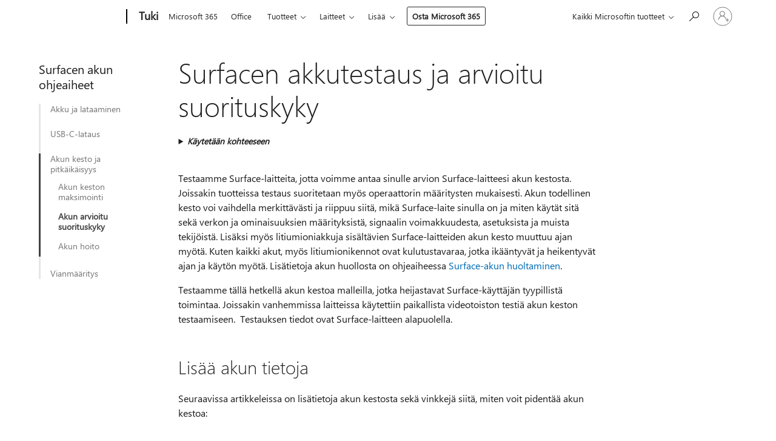

--- FILE ---
content_type: text/html; charset=utf-8
request_url: https://support.microsoft.com/fi-fi/surface/surfacen-akkutestaus-ja-arvioitu-suorituskyky-f038487c-a6c8-407d-b0b0-5737ac5e8397
body_size: 263792
content:

<!DOCTYPE html>
<html lang="fi-FI" dir="ltr">
<head>
	<meta charset="utf-8" />
	<meta name="viewport" content="width=device-width, initial-scale=1.0" />
	<title>Surfacen akkutestaus ja arvioitu suorituskyky - Microsoft-tuki</title>
	
	
		<link rel="canonical" href="https://support.microsoft.com/fi-fi/surface/surfacen-akkutestaus-ja-arvioitu-suorituskyky-f038487c-a6c8-407d-b0b0-5737ac5e8397" />

			<link rel="alternate" hreflang="ar-SA" href="https://support.microsoft.com/ar-sa/surface/%D8%A7%D8%AE%D8%AA%D8%A8%D8%A7%D8%B1-%D8%A8%D8%B7%D8%A7%D8%B1%D9%8A%D8%A9-surface-%D9%88%D8%A7%D9%84%D8%A3%D8%AF%D8%A7%D8%A1-%D8%A7%D9%84%D9%85%D9%82%D8%AF%D8%B1-f038487c-a6c8-407d-b0b0-5737ac5e8397" />
			<link rel="alternate" hreflang="bg-BG" href="https://support.microsoft.com/bg-bg/surface/%D1%82%D0%B5%D1%81%D1%82%D0%B2%D0%B0%D0%BD%D0%B5-%D0%B8-%D0%BF%D1%80%D0%BE%D0%B3%D0%BD%D0%BE%D0%B7%D0%BD%D0%B0-%D0%BF%D1%80%D0%BE%D0%B8%D0%B7%D0%B2%D0%BE%D0%B4%D0%B8%D1%82%D0%B5%D0%BB%D0%BD%D0%BE%D1%81%D1%82-%D0%BD%D0%B0-%D0%B1%D0%B0%D1%82%D0%B5%D1%80%D0%B8%D1%8F%D1%82%D0%B0-%D0%BD%D0%B0-surface-f038487c-a6c8-407d-b0b0-5737ac5e8397" />
			<link rel="alternate" hreflang="cs-CZ" href="https://support.microsoft.com/cs-cz/surface/testov%C3%A1n%C3%AD-baterie-za%C5%99%C3%ADzen%C3%AD-surface-a-odhadovan%C3%BD-v%C3%BDkon-f038487c-a6c8-407d-b0b0-5737ac5e8397" />
			<link rel="alternate" hreflang="da-DK" href="https://support.microsoft.com/da-dk/surface/test-af-surface-batteri-og-estimeret-ydeevne-f038487c-a6c8-407d-b0b0-5737ac5e8397" />
			<link rel="alternate" hreflang="de-DE" href="https://support.microsoft.com/de-de/surface/surface-akkutests-und-gesch%C3%A4tzte-leistung-f038487c-a6c8-407d-b0b0-5737ac5e8397" />
			<link rel="alternate" hreflang="el-GR" href="https://support.microsoft.com/el-gr/surface/%CE%B4%CE%BF%CE%BA%CE%B9%CE%BC%CE%AE-%CE%BC%CF%80%CE%B1%CF%84%CE%B1%CF%81%CE%AF%CE%B1%CF%82-surface-%CE%BA%CE%B1%CE%B9-%CE%B5%CE%BA%CF%84%CE%B9%CE%BC%CF%8E%CE%BC%CE%B5%CE%BD%CE%B5%CF%82-%CE%B5%CF%80%CE%B9%CE%B4%CF%8C%CF%83%CE%B5%CE%B9%CF%82-f038487c-a6c8-407d-b0b0-5737ac5e8397" />
			<link rel="alternate" hreflang="en-AU" href="https://support.microsoft.com/en-au/surface/surface-battery-testing-and-estimated-performance-f038487c-a6c8-407d-b0b0-5737ac5e8397" />
			<link rel="alternate" hreflang="en-GB" href="https://support.microsoft.com/en-gb/surface/surface-battery-testing-and-estimated-performance-f038487c-a6c8-407d-b0b0-5737ac5e8397" />
			<link rel="alternate" hreflang="en-US" href="https://support.microsoft.com/en-us/surface/surface-battery-testing-and-estimated-performance-f038487c-a6c8-407d-b0b0-5737ac5e8397" />
			<link rel="alternate" hreflang="es-ES" href="https://support.microsoft.com/es-es/surface/pruebas-de-bater%C3%ADa-y-rendimiento-estimado-de-surface-f038487c-a6c8-407d-b0b0-5737ac5e8397" />
			<link rel="alternate" hreflang="et-EE" href="https://support.microsoft.com/et-ee/surface/surface-i-aku-testimine-ja-hinnanguline-j%C3%B5udlus-f038487c-a6c8-407d-b0b0-5737ac5e8397" />
			<link rel="alternate" hreflang="fi-FI" href="https://support.microsoft.com/fi-fi/surface/surfacen-akkutestaus-ja-arvioitu-suorituskyky-f038487c-a6c8-407d-b0b0-5737ac5e8397" />
			<link rel="alternate" hreflang="fr-FR" href="https://support.microsoft.com/fr-fr/surface/test-de-la-batterie-et-performances-estim%C3%A9es-de-surface-f038487c-a6c8-407d-b0b0-5737ac5e8397" />
			<link rel="alternate" hreflang="he-IL" href="https://support.microsoft.com/he-il/surface/%D7%91%D7%93%D7%99%D7%A7%D7%AA-%D7%A1%D7%95%D7%9C%D7%9C%D7%95%D7%AA-surface-%D7%95%D7%91%D7%99%D7%A6%D7%95%D7%A2%D7%99%D7%9D-%D7%9E%D7%A9%D7%95%D7%A2%D7%A8%D7%99%D7%9D-f038487c-a6c8-407d-b0b0-5737ac5e8397" />
			<link rel="alternate" hreflang="hr-HR" href="https://support.microsoft.com/hr-hr/surface/testiranje-baterije-ure%C4%91aja-surface-i-procijenjene-performanse-f038487c-a6c8-407d-b0b0-5737ac5e8397" />
			<link rel="alternate" hreflang="hu-HU" href="https://support.microsoft.com/hu-hu/surface/a-surface-akkumul%C3%A1tor%C3%A1nak-tesztel%C3%A9se-%C3%A9s-becs%C3%BClt-teljes%C3%ADtm%C3%A9ny%C3%BCk-f038487c-a6c8-407d-b0b0-5737ac5e8397" />
			<link rel="alternate" hreflang="id-ID" href="https://support.microsoft.com/id-id/surface/pengujian-baterai-surface-dan-perkiraan-performa-f038487c-a6c8-407d-b0b0-5737ac5e8397" />
			<link rel="alternate" hreflang="it-IT" href="https://support.microsoft.com/it-it/surface/test-della-batteria-di-surface-e-prestazioni-stimate-f038487c-a6c8-407d-b0b0-5737ac5e8397" />
			<link rel="alternate" hreflang="ja-JP" href="https://support.microsoft.com/ja-jp/surface/surface-%E3%83%90%E3%83%83%E3%83%86%E3%83%AA%E3%83%BC%E3%81%AE%E3%83%86%E3%82%B9%E3%83%88%E3%81%A8%E6%8E%A8%E5%AE%9A%E3%83%91%E3%83%95%E3%82%A9%E3%83%BC%E3%83%9E%E3%83%B3%E3%82%B9-f038487c-a6c8-407d-b0b0-5737ac5e8397" />
			<link rel="alternate" hreflang="ko-KR" href="https://support.microsoft.com/ko-kr/surface/surface-%EB%B0%B0%ED%84%B0%EB%A6%AC-%ED%85%8C%EC%8A%A4%ED%8A%B8-%EB%B0%8F-%EC%98%88%EC%83%81-%EC%84%B1%EB%8A%A5-f038487c-a6c8-407d-b0b0-5737ac5e8397" />
			<link rel="alternate" hreflang="lt-LT" href="https://support.microsoft.com/lt-lt/surface/-surface-akumuliatoriaus-testavimas-ir-numatomas-veikimas-f038487c-a6c8-407d-b0b0-5737ac5e8397" />
			<link rel="alternate" hreflang="lv-LV" href="https://support.microsoft.com/lv-lv/surface/surface-akumulatora-test%C4%93%C5%A1ana-un-paredz%C4%93t%C4%81-veiktsp%C4%93ja-f038487c-a6c8-407d-b0b0-5737ac5e8397" />
			<link rel="alternate" hreflang="nb-NO" href="https://support.microsoft.com/nb-no/surface/surface-batteritesting-og-beregnet-ytelse-f038487c-a6c8-407d-b0b0-5737ac5e8397" />
			<link rel="alternate" hreflang="nl-NL" href="https://support.microsoft.com/nl-nl/surface/surface-batterijtests-en-geschatte-prestatie-f038487c-a6c8-407d-b0b0-5737ac5e8397" />
			<link rel="alternate" hreflang="pl-PL" href="https://support.microsoft.com/pl-pl/surface/testowanie-baterii-urz%C4%85dzanie-surface-i-jej-szacowana-wydajno%C5%9B%C4%87-f038487c-a6c8-407d-b0b0-5737ac5e8397" />
			<link rel="alternate" hreflang="pt-BR" href="https://support.microsoft.com/pt-br/surface/teste-da-bateria-de-superf%C3%ADcie-e-desempenho-estimado-f038487c-a6c8-407d-b0b0-5737ac5e8397" />
			<link rel="alternate" hreflang="pt-PT" href="https://support.microsoft.com/pt-pt/surface/teste-de-bateria-do-surface-e-desempenho-estimado-f038487c-a6c8-407d-b0b0-5737ac5e8397" />
			<link rel="alternate" hreflang="ro-RO" href="https://support.microsoft.com/ro-ro/surface/testarea-bateriei-surface-%C8%99i-performan%C8%9Ba-estimat%C4%83-f038487c-a6c8-407d-b0b0-5737ac5e8397" />
			<link rel="alternate" hreflang="ru-RU" href="https://support.microsoft.com/ru-ru/surface/%D1%82%D0%B5%D1%81%D1%82%D0%B8%D1%80%D0%BE%D0%B2%D0%B0%D0%BD%D0%B8%D0%B5-%D0%B0%D0%BA%D0%BA%D1%83%D0%BC%D1%83%D0%BB%D1%8F%D1%82%D0%BE%D1%80%D0%B0-surface-%D0%B8-%D0%BE%D1%86%D0%B5%D0%BD%D0%BA%D0%B0-%D0%BF%D1%80%D0%BE%D0%B8%D0%B7%D0%B2%D0%BE%D0%B4%D0%B8%D1%82%D0%B5%D0%BB%D1%8C%D0%BD%D0%BE%D1%81%D1%82%D0%B8-f038487c-a6c8-407d-b0b0-5737ac5e8397" />
			<link rel="alternate" hreflang="sk-SK" href="https://support.microsoft.com/sk-sk/surface/testovanie-a-odhadovan%C3%BD-v%C3%BDkon-bat%C3%A9rie-zariadenia-surface-f038487c-a6c8-407d-b0b0-5737ac5e8397" />
			<link rel="alternate" hreflang="sl-SI" href="https://support.microsoft.com/sl-si/surface/presku%C5%A1anje-baterije-in-ocenjena-u%C4%8Dinkovitost-delovanja-baterije-f038487c-a6c8-407d-b0b0-5737ac5e8397" />
			<link rel="alternate" hreflang="sr-Latn-RS" href="https://support.microsoft.com/sr-latn-rs/surface/testiranje-baterije-ure%C4%91aja-surface-i-procenjene-performanse-f038487c-a6c8-407d-b0b0-5737ac5e8397" />
			<link rel="alternate" hreflang="sv-SE" href="https://support.microsoft.com/sv-se/surface/surface-batteritestning-och-uppskattad-prestanda-f038487c-a6c8-407d-b0b0-5737ac5e8397" />
			<link rel="alternate" hreflang="th-TH" href="https://support.microsoft.com/th-th/surface/%E0%B8%81%E0%B8%B2%E0%B8%A3%E0%B8%97%E0%B8%94%E0%B8%AA%E0%B8%AD%E0%B8%9A%E0%B9%81%E0%B8%9A%E0%B8%95%E0%B9%80%E0%B8%95%E0%B8%AD%E0%B8%A3%E0%B8%B5%E0%B9%88%E0%B8%82%E0%B8%AD%E0%B8%87-surface-%E0%B9%81%E0%B8%A5%E0%B8%B0%E0%B8%9B%E0%B8%A3%E0%B8%B0%E0%B8%AA%E0%B8%B4%E0%B8%97%E0%B8%98%E0%B8%B4%E0%B8%A0%E0%B8%B2%E0%B8%9E%E0%B9%82%E0%B8%94%E0%B8%A2%E0%B8%9B%E0%B8%A3%E0%B8%B0%E0%B8%A1%E0%B8%B2%E0%B8%93-f038487c-a6c8-407d-b0b0-5737ac5e8397" />
			<link rel="alternate" hreflang="tr-TR" href="https://support.microsoft.com/tr-tr/surface/surface-pil-testi-ve-tahmini-performans-f038487c-a6c8-407d-b0b0-5737ac5e8397" />
			<link rel="alternate" hreflang="uk-UA" href="https://support.microsoft.com/uk-ua/surface/%D1%82%D0%B5%D1%81%D1%82%D1%83%D0%B2%D0%B0%D0%BD%D0%BD%D1%8F-%D0%B0%D0%BA%D1%83%D0%BC%D1%83%D0%BB%D1%8F%D1%82%D0%BE%D1%80%D0%B0-surface-%D1%96-%D0%BE%D1%86%D1%96%D0%BD%D0%BA%D0%B0-%D0%BF%D1%80%D0%BE%D0%B4%D1%83%D0%BA%D1%82%D0%B8%D0%B2%D0%BD%D0%BE%D1%81%D1%82%D1%96-f038487c-a6c8-407d-b0b0-5737ac5e8397" />
			<link rel="alternate" hreflang="vi-VN" href="https://support.microsoft.com/vi-vn/surface/ki%E1%BB%83m-tra-pin-surface-v%C3%A0-hi%E1%BB%87u-su%E1%BA%A5t-%C6%B0%E1%BB%9Bc-t%C3%ADnh-f038487c-a6c8-407d-b0b0-5737ac5e8397" />
			<link rel="alternate" hreflang="zh-CN" href="https://support.microsoft.com/zh-cn/surface/surface-%E7%94%B5%E6%B1%A0%E6%B5%8B%E8%AF%95%E5%92%8C%E9%A2%84%E8%AE%A1%E6%80%A7%E8%83%BD-f038487c-a6c8-407d-b0b0-5737ac5e8397" />
			<link rel="alternate" hreflang="zh-HK" href="https://support.microsoft.com/zh-hk/surface/surface-%E9%9B%BB%E6%B1%A0%E6%B8%AC%E8%A9%A6%E5%92%8C%E9%A0%90%E4%BC%B0%E7%9A%84%E6%95%88%E8%83%BD-f038487c-a6c8-407d-b0b0-5737ac5e8397" />
			<link rel="alternate" hreflang="zh-TW" href="https://support.microsoft.com/zh-tw/surface/surface-%E9%9B%BB%E6%B1%A0%E6%B8%AC%E8%A9%A6%E5%92%8C%E9%A0%90%E4%BC%B0%E7%9A%84%E6%95%88%E8%83%BD-f038487c-a6c8-407d-b0b0-5737ac5e8397" />
	<meta name="awa-articleGuid" content="f038487c-a6c8-407d-b0b0-5737ac5e8397" />
	
	<meta name="description" content="Lue lis&#xE4;tietoja siit&#xE4;, miten Microsoft testaa Surface-laitteita ja antaa arvion akun suorituskyvyst&#xE4;. T&#xE4;ss&#xE4; artikkelissa on tietoja testausparametreista ja Surface-laitteen arvioidusta akun varaustasosta." />
	<meta name="firstPublishedDate" content="2021-06-17" />
	<meta name="lastPublishedDate" content="2025-10-30" />
	<meta name="commitId" content="852b38ec110865cffb3f0de3b9c6ea54f0aef707" />
	
	

	
	
	
	<meta name="search.contenttype" content="Reference" />
	
	<meta name="search.description" content="Lue lis&#xE4;tietoja siit&#xE4;, miten Microsoft testaa Surface-laitteita ja antaa arvion akun suorituskyvyst&#xE4;. T&#xE4;ss&#xE4; artikkelissa on tietoja testausparametreista ja Surface-laitteen arvioidusta akun varaustasosta." />
	<meta name="search.IsOfficeDoc" content="true" />
	
	
	
	
	<meta name="search.products" content="2bc69b05-9bde-fbd3-d08b-76d433e3ff93,320e9ae0-70b0-3893-8091-3c1163d80983,d7f6c67d-3324-26f8-9964-ac552c272992,efdf00ef-5f5c-7b33-9c3d-58d185d51dee" />
	
	
	
	<meta name="search.mkt" content="fi-FI" />

	<meta name="ms.product" content="2bc69b05-9bde-fbd3-d08b-76d433e3ff93,320e9ae0-70b0-3893-8091-3c1163d80983,d7f6c67d-3324-26f8-9964-ac552c272992,efdf00ef-5f5c-7b33-9c3d-58d185d51dee" />
	<meta name="ms.productName" content="Surface Pro,Surface Laptop,Surface Go,Surface Book" />
	<meta name="ms.lang" content="fi" />
	<meta name="ms.loc" content="FI" />
	<meta name="ms.ocpub.assetID" content="f038487c-a6c8-407d-b0b0-5737ac5e8397" />

	<meta name="awa-kb_id" content="5004603" />
	<meta name="awa-isContactUsAllowed" content="true" />
	<meta name="awa-asst" content="f038487c-a6c8-407d-b0b0-5737ac5e8397" />
	<meta name="awa-pageType" content="Article" />
	



	


<meta name="awa-env" content="Production" />
<meta name="awa-market" content="fi-FI" />
<meta name="awa-contentlang" content="fi" />
<meta name="awa-userFlightingId" content="f402fccc-fbc6-4ac7-ae45-f4a19c095cff" />
<meta name="awa-expid" content="P-R-1753027-1-1;P-R-1087983-1-1;P-E-1693585-2-3;P-E-1661482-C1-3;P-E-1660511-2-3;P-E-1656596-2-5;P-E-1551018-2-8;P-E-1585233-2-3;P-E-1570667-C1-4;P-E-1560750-2-7;P-E-1554013-C1-6;P-E-1536917-C1-5;P-E-1526785-2-5;P-E-1260007-C1-3;P-E-1046152-C1-3;P-R-1545158-1-4;P-R-1426254-2-6;P-R-1392118-1-2;P-R-1245128-2-4;P-R-1235984-2-3;P-R-1211158-1-4;P-R-1150391-2-8;P-R-1150395-2-8;P-R-1150399-2-8;P-R-1150396-2-8;P-R-1150394-2-8;P-R-1150390-2-8;P-R-1150386-2-8;P-R-1146801-1-11;P-R-1141562-1-2;P-R-1141283-2-9;P-R-1136354-8-9;P-R-1119659-1-16;P-R-1119437-1-17;P-R-1116805-2-18;P-R-1116803-2-20;P-R-1114100-1-2;P-R-1100996-2-14;P-R-1096341-2-6;P-R-1088825-2-10;P-R-1089468-1-2;P-R-1085248-1-2;P-R-1072011-12-8;P-R-1033854-4-6;P-R-1029969-4-4;P-R-1020735-7-10;P-R-1018544-4-7;P-R-1009708-2-9;P-R-1005895-2-11;P-R-113175-4-7;P-R-110379-1-7;P-R-107838-1-7;P-R-106524-1-3;P-R-103787-2-5;P-R-101783-1-2;P-R-97577-1-5;P-R-97457-1-10;P-R-94390-1-2;P-R-94360-10-25;P-R-93416-1-3;P-R-90963-2-2;P-R-73296-2-15" />
<meta name="awa-irisId" />
<meta name="awa-origindatacenter" content="Central US" />
<meta name="awa-variationid" content="ECS" />
<meta name="awa-prdct" content="office.com" />
<meta name="awa-stv" content="3.0.0-5086149387ae52815ad98a279ea46a4461b00b67&#x2B;5086149387ae52815ad98a279ea46a4461b00b67" />


 
	<meta name="awa-title" content="Surfacen akkutestaus ja arvioitu suorituskyky - Microsoft-tuki" />
	
	<meta name="awa-selfHelpExp" content="railbanner_surface" />
	<meta name="awa-dataBoundary" content="WW" />

	<link rel="stylesheet" href="/css/fonts/site-fonts.css?v=XWcxZPSEmN3tnHWAVMOFsAlPJq7aug49fUGb8saTNjw" />
	<link rel="stylesheet" href="/css/glyphs/glyphs.css?v=VOnvhT441Pay0WAKH5gdcXXigXpiuNbaQcI9DgXyoDE" />

	

    <link rel="dns-prefetch" href="https://aadcdn.msftauth.net" />
    <link rel="preconnect" href="https://aadcdn.msftauth.net" crossorigin=&quot;anonymous&quot; />
    <link rel="dns-prefetch" href="https://browser.events.data.microsoft.com" />
    <link rel="preconnect" href="https://browser.events.data.microsoft.com" crossorigin=&quot;anonymous&quot; />
    <link rel="dns-prefetch" href="https://c.s-microsoft.com" />
    <link rel="preconnect" href="https://c.s-microsoft.com" crossorigin=&quot;anonymous&quot; />
    <link rel="dns-prefetch" href="https://img-prod-cms-rt-microsoft-com.akamaized.net" />
    <link rel="preconnect" href="https://img-prod-cms-rt-microsoft-com.akamaized.net" crossorigin=&quot;anonymous&quot; />
    <link rel="dns-prefetch" href="https://js.monitor.azure.com" />
    <link rel="preconnect" href="https://js.monitor.azure.com" crossorigin=&quot;anonymous&quot; />
    <link rel="dns-prefetch" href="https://logincdn.msauth.net" />
    <link rel="preconnect" href="https://logincdn.msauth.net" crossorigin=&quot;anonymous&quot; />
    <link rel="dns-prefetch" href="https://mem.gfx.ms" />
    <link rel="preconnect" href="https://mem.gfx.ms" crossorigin=&quot;anonymous&quot; />
    <link rel="dns-prefetch" href="https://www.microsoft.com" />
    <link rel="preconnect" href="https://www.microsoft.com" crossorigin=&quot;anonymous&quot; />


	<link rel="stylesheet" href="/css/Article/article.css?v=0L89BVeP4I_vlf3G71MrPYAXM1CtRPw6ZcJwIduUvCA" />
	
	<link rel="stylesheet" href="/css/SearchBox/search-box.css?v=bybwzGBajHicVXspVs540UfV0swW0vCbOmBjBryj9N4" />
	<link rel="stylesheet" href="/css/sitewide/articleCss-overwrite.css?v=D0lQRoIlvFHSQBRTb-gAQ5KkFe8B8NuSoliBjnT5xZ4" />
	
	
	<link rel="stylesheet" href="/css/MeControlCallout/teaching-callout.css?v=690pjf05o15fVEafEpUwgaF8vqVfOkp5wP1Jl9gE99U" />
	
	<noscript>
		<link rel="stylesheet" href="/css/Article/article.noscript.css?v=88-vV8vIkcKpimEKjULkqpt8CxdXf5avAeGxsHgVOO0" />
	</noscript>

	<link rel="stylesheet" href="/css/promotionbanner/promotion-banner.css?v=cAmflE3c6Gw7niTOiMPEie9MY87yDE2mSl3DO7_jZRI" media="none" onload="this.media=&#x27;all&#x27;" /><noscript><link href="/css/promotionbanner/promotion-banner.css?v=cAmflE3c6Gw7niTOiMPEie9MY87yDE2mSl3DO7_jZRI" rel="stylesheet"></noscript>
	
	<link rel="stylesheet" href="/css/ArticleSupportBridge/article-support-bridge.css?v=R_P0TJvD9HoRHQBEdvBR1WhNn7dSbvOYWmVA9taxbpM" media="none" onload="this.media=&#x27;all&#x27;" /><noscript><link href="/css/ArticleSupportBridge/article-support-bridge.css?v=R_P0TJvD9HoRHQBEdvBR1WhNn7dSbvOYWmVA9taxbpM" rel="stylesheet"></noscript>
	<link rel="stylesheet" href="/css/StickyFeedback/sticky-feedback.css?v=cMfNdAUue7NxZUj3dIt_v5DIuzmw9ohJW109iXQpWnI" media="none" onload="this.media=&#x27;all&#x27;" /><noscript><link href="/css/StickyFeedback/sticky-feedback.css?v=cMfNdAUue7NxZUj3dIt_v5DIuzmw9ohJW109iXQpWnI" rel="stylesheet"></noscript>
	<link rel="stylesheet" href="/css/feedback/feedback.css?v=Rkcw_yfLWOMtOcWOljMOiZgymMcrG0GDpo4Lf-TUzPo" media="none" onload="this.media=&#x27;all&#x27;" /><noscript><link href="/css/feedback/feedback.css?v=Rkcw_yfLWOMtOcWOljMOiZgymMcrG0GDpo4Lf-TUzPo" rel="stylesheet"></noscript>
	
	

	<link rel="apple-touch-icon" sizes="180x180" href="/apple-touch-icon.png">
<link rel="icon" type="image/png" sizes="32x32" href="/favicon-32x32.png">
<link rel="icon" type="image/png" sizes="16x16" href="/favicon-16x16.png">


	
        <link rel="stylesheet" href="https://www.microsoft.com/onerfstatics/marketingsites-wcus-prod/west-european/shell/_scrf/css/themes=default.device=uplevel_web_pc/63-57d110/c9-be0100/a6-e969ef/43-9f2e7c/82-8b5456/a0-5d3913/4f-460e79/ae-f1ac0c?ver=2.0&amp;_cf=02242021_3231" type="text/css" media="all" />
    

	
		<link rel="stylesheet" href="/css/Article/left-nav.css?v=P4vuAkZCGQgjSSlYzU6z5FtdGykZHjeUthqLptyBPAk" />
		<link rel="stylesheet" href="/css/Article/multimedia-left-nav.css?v=WGrcIW6Ipz_Jwu3mzb5TNSNkonDhTQVz3J1KqMCSw9E" />
	
	
	<script type="text/javascript">
		var OOGlobal = {
			BaseDomain: location.protocol + "//" + location.host,
			Culture: "fi-FI",
			Language: "fi",
			LCID: "1035",
			IsAuthenticated: "False",
			WebAppUrl: "https://office.com/start",
			GUID: "f038487c-a6c8-407d-b0b0-5737ac5e8397",
			Platform: navigator.platform,
			MixOembedUrl: "https://mix.office.com/oembed/",
			MixWatchUrl: "https://mix.office.com/watch/"
		};
	</script>

	
		


<script type="text/javascript">
	(function () {
		var creativeReady = false;
		var isSilentSignInComplete = false;
		var authInfo = {
			authType: "None",
			puid: "",
			tenantId: "",
			isAdult: true
			};

		var renderPromotion = function (dataBoundary) {
			if (creativeReady && isSilentSignInComplete) {
				window.UcsCreative.renderTemplate({
					partnerId: "7bb7e07d-3e57-4ee3-b78f-26a4292b841a",
					shouldSetUcsMuid: true,
					dataBoundary: dataBoundary,
					attributes: {
						placement: "88000534",
						locale: "fi-fi",
						country: "fi",
						scs_ecsFlightId: "P-R-1753027-1;P-R-1087983-1;P-E-1693585-2;P-E-1661482-C1;P-E-1660511-2;P-E-1656596-2;P-E-1551018-2;P-E-1585233-2;P-E-1570667-C1;P-E-1560750-2;P-E-1554013-C1;P-E-1536917-C1;P-E-1526785-2;P-E-1260007-C1;P-E-1046152-C1;P-R-1545158-1;P-R-1426254-2;P-R-1392118-1;P-R-1245128-2;P-R-1235984-2;P-R-1211158-1;P-R-1150391-2;P-R-1150395-2;P-R-1150399-2;P-R-1150396-2;P-R-1150394-2;P-R-1150390-2;P-R-1150386-2;P-R-1146801-1;P-R-1141562-1;P-R-1141283-2;P-R-1136354-8;P-R-1119659-1;P-R-1119437-1;P-R-1116805-2;P-R-1116803-2;P-R-1114100-1;P-R-1100996-2;P-R-1096341-2;P-R-1088825-2;P-R-1089468-1;P-R-1085248-1;P-R-1072011-12;P-R-1033854-4;P-R-1029969-4;P-R-1020735-7;P-R-1018544-4;P-R-1009708-2;P-R-1005895-2;P-R-113175-4;P-R-110379-1;P-R-107838-1;P-R-106524-1;P-R-103787-2;P-R-101783-1;P-R-97577-1;P-R-97457-1;P-R-94390-1;P-R-94360-10;P-R-93416-1;P-R-90963-2;P-R-73296-2",
						SCS_promotionCategory: "uhfbuybutton;railbanner_surface",
						articleType: "railbanner_surface",
						operatingSystem: "Mac",
						authType: authInfo.authType,
						PUID: authInfo.puid,
						TenantId: authInfo.tenantId,
                        TOPT: "",
                        AdditionalBannerId: "ucsRailInlineContainer",
					}
				});
			}
		};

		window.document.addEventListener('ucsCreativeRendered', function () {
			if (typeof window.initPromotionLogger !== 'undefined') {
				window.initPromotionLogger();
			}
		});

		window.document.addEventListener('ucsCreativeReady', function () {
			creativeReady = true;
			renderPromotion("WW");
		});

		if (!isSilentSignInComplete) {
			window.document.addEventListener('silentSignInComplete', function (event) {
				if (event.detail && event.detail.puid) {
					authInfo.isAdult = event.detail.isAdult;
					authInfo.authType = event.detail.authType;
					authInfo.puid = event.detail.puid;
					authInfo.tenantId = event.detail.account.tenantId;
				}

				isSilentSignInComplete = true;
				renderPromotion(event.detail.dataBoundary);
			});
		}
	})();
</script>

<script type="text/javascript" defer src="/lib/ucs/dist/ucsCreativeService.js?v=RNwXI4r6IRH1mrd2dPPGZEYOQnUcs8HAddnyceXlw88"></script>
	

	<script>
		if (window.location.search) {
			var params = new URLSearchParams(window.location.search);
			if (params.has('action') && params.get('action') === 'download'){
				params.delete('action');
			}

			history.replaceState({}, '', window.location.pathname + (params.toString() ? '?' + params.toString() : ''));
		}
	</script>


</head>
<body class="supCont ocArticle">
	<div id="ocBodyWrapper">
		
		

<div class="supLeftNavMobileView" dir="ltr">
	<div class="supLeftNavMobileViewHeader">
		<div class="supLeftNavMobileViewHeaderTitle" role="heading" aria-level="2">Aiheeseen liittyvää</div>
		<div class="supLeftNavMobileViewCloseButton">
			<a href="javascript:" class="supLeftNavMobileViewClose" ms.interactiontype="11" data-bi-bhvr="HIDE" data-bi-area="Banner" ms.pgarea="leftnav" role="button" aria-label="Sulje">&times;</a>
		</div>
	</div>
	
	<div class="supLeftNavMobileViewContent grd" role="complementary" aria-label="Aiheeseen liittyviä linkkejä" ms.pgarea="leftnav" data-bi-area="leftnav">
		

	<div role="heading" aria-level="2" id="supLeftNavMobileDisplayTitle" tabindex="-1">Surfacen akun ohjeaiheet</div>
			<div class="supLeftNavCategory">
				<div class="supLeftNavCategoryTitle">
					<a class="supLeftNavLink" data-bi-slot="1" href="/fi-fi/surface/surfacen-lataaminen-d03cc785-30d5-2263-5eda-1733abd6e3ac">Akku ja lataaminen</a>
				</div>
				<ul class="supLeftNavArticles">
							<li class="supLeftNavArticle">
								<a class="supLeftNavLink" data-bi-slot="2" href="/fi-fi/surface/surfacen-lataaminen-d03cc785-30d5-2263-5eda-1733abd6e3ac">Surfacen lataaminen</a>
							</li>
							<li class="supLeftNavArticle">
								<a class="supLeftNavLink" data-bi-slot="3" href="/fi-fi/surface/%C3%A4lyk%C3%A4s-lataus-surfacessa-dda48e48-950b-421c-a436-c48c55e158c4">&#xC4;lyk&#xE4;s lataus</a>
							</li>
							<li class="supLeftNavArticle">
								<a class="supLeftNavLink" data-bi-slot="4" href="/fi-fi/surface/surface-laitteen-virtatilat-f3a90bda-fd41-65c1-9c9d-3cd0a41c2ac2">Surfacen virtatilat</a>
							</li>
							<li class="supLeftNavArticle">
								<a class="supLeftNavLink" data-bi-slot="5" href="/fi-fi/surface/surfacen-latausvaatimukset-ja-virtal%C3%A4hteet-0d9d51d4-594b-464d-9086-c90f35b80c01">Virtal&#xE4;hteet ja vaatimukset</a>
							</li>
							<li class="supLeftNavArticle">
								<a class="supLeftNavLink" data-bi-slot="6" href="/fi-fi/surface/kosketusvirta-ja-surface-laitteet-4ff2f342-af70-4c97-b304-6662ecd1d66c">S&#xE4;hk&#xF6;virta ja Surface</a>
							</li>
				</ul>
			</div>
			<div class="supLeftNavCategory">
				<div class="supLeftNavCategoryTitle">
					<a class="supLeftNavLink" data-bi-slot="2" href="/fi-fi/surface/surfacen-usb-c-ja-nopea-lataus-d320ab19-e4ed-c36d-7458-7d7aec69d34a">USB-C-lataus</a>
				</div>
				<ul class="supLeftNavArticles">
							<li class="supLeftNavArticle">
								<a class="supLeftNavLink" data-bi-slot="3" href="/fi-fi/surface/surfacen-usb-c-ja-nopea-lataus-d320ab19-e4ed-c36d-7458-7d7aec69d34a">USB-C ja nopea lataus</a>
							</li>
							<li class="supLeftNavArticle">
								<a class="supLeftNavLink" data-bi-slot="4" href="/fi-fi/surface/surface-45w-usb-c-sein%C3%A4laturin-k%C3%A4ytt%C3%A4minen-1f75e2bf-e0a0-472d-9305-922c71fc10c2">Surface 45W USB-C -sein&#xE4;laturi</a>
							</li>
				</ul>
			</div>
			<div class="supLeftNavCategory supLeftNavActiveCategory">
				<div class="supLeftNavCategoryTitle">
					<a class="supLeftNavLink" ms.interactiontype="11" data-bi-slot="3" href="/fi-fi/surface/surfacen-akun-keston-maksimointi-45479867-a7fa-33dd-fc4d-6762e9b3b11a">Akun kesto ja pitk&#xE4;ik&#xE4;isyys</a>
				</div>
				<ul class="supLeftNavArticles">
							<li class="supLeftNavArticle">
								<a class="supLeftNavLink" data-bi-slot="4" href="/fi-fi/surface/surfacen-akun-keston-maksimointi-45479867-a7fa-33dd-fc4d-6762e9b3b11a">Akun keston maksimointi</a>
							</li>
							<li class="supLeftNavArticle supLeftNavCurrentArticle">
								<a class="supLeftNavLink" data-bi-slot="5" aria-current="page" href="/fi-fi/surface/surfacen-akkutestaus-ja-arvioitu-suorituskyky-f038487c-a6c8-407d-b0b0-5737ac5e8397">Akun arvioitu suorituskyky</a>
							</li>
							<li class="supLeftNavArticle">
								<a class="supLeftNavLink" data-bi-slot="6" href="/fi-fi/surface/surfacen-akusta-huolehtiminen-9ccdfa7b-d074-f629-425c-1c090ac66bed">Akun hoito</a>
							</li>
				</ul>
			</div>
			<div class="supLeftNavCategory">
				<div class="supLeftNavCategoryTitle">
					<a class="supLeftNavLink" data-bi-slot="4" href="/fi-fi/surface/surfacen-akku-ei-lataudu-tai-surface-ei-toimi-akkuvirralla-1886ca81-2516-2a44-4dfe-a879102a2278">Vianm&#xE4;&#xE4;ritys</a>
				</div>
				<ul class="supLeftNavArticles">
							<li class="supLeftNavArticle">
								<a class="supLeftNavLink" data-bi-slot="5" href="/fi-fi/surface/surfacen-akku-ei-lataudu-tai-surface-ei-toimi-akkuvirralla-1886ca81-2516-2a44-4dfe-a879102a2278">Akku ei lataudu</a>
							</li>
							<li class="supLeftNavArticle">
								<a class="supLeftNavLink" data-bi-slot="6" href="/fi-fi/surface/mit%C3%A4-tehd%C3%A4-jos-surfacen-virtal%C3%A4hde-tai-laturi-ei-toimi-41742e23-8489-fb03-dcef-9f9a777e8df1">Virtal&#xE4;hde ei toimi</a>
							</li>
				</ul>
			</div>

	</div>
</div>
	

		<div class="ucsUhfContainer"></div>

		
            <div id="headerArea" class="uhf"  data-m='{"cN":"headerArea","cT":"Area_coreuiArea","id":"a1Body","sN":1,"aN":"Body"}'>
                <div id="headerRegion"      data-region-key="headerregion" data-m='{"cN":"headerRegion","cT":"Region_coreui-region","id":"r1a1","sN":1,"aN":"a1"}' >

    <div  id="headerUniversalHeader" data-m='{"cN":"headerUniversalHeader","cT":"Module_coreui-universalheader","id":"m1r1a1","sN":1,"aN":"r1a1"}'  data-module-id="Category|headerRegion|coreui-region|headerUniversalHeader|coreui-universalheader">
        






        <a id="uhfSkipToMain" class="m-skip-to-main" href="javascript:void(0)" data-href="#supArticleContent" tabindex="0" data-m='{"cN":"Skip to content_nonnav","id":"nn1m1r1a1","sN":1,"aN":"m1r1a1"}'>Siirry p&#228;&#228;sis&#228;lt&#246;&#246;n</a>


<header class="c-uhfh context-uhf no-js c-sgl-stck c-category-header " itemscope="itemscope" data-header-footprint="/SMCConvergence/ContextualHeader-Site, fromService: True"   data-magict="true"   itemtype="http://schema.org/Organization">
    <div class="theme-light js-global-head f-closed  global-head-cont" data-m='{"cN":"Universal Header_cont","cT":"Container","id":"c2m1r1a1","sN":2,"aN":"m1r1a1"}'>
        <div class="c-uhfh-gcontainer-st">
            <button type="button" class="c-action-trigger c-glyph glyph-global-nav-button" aria-label="All Microsoft expand to see list of Microsoft products and services" initialState-label="All Microsoft expand to see list of Microsoft products and services" toggleState-label="Close All Microsoft list" aria-expanded="false" data-m='{"cN":"Mobile menu button_nonnav","id":"nn1c2m1r1a1","sN":1,"aN":"c2m1r1a1"}'></button>
            <button type="button" class="c-action-trigger c-glyph glyph-arrow-htmllegacy c-close-search" aria-label="Sulje haku" aria-expanded="false" data-m='{"cN":"Close Search_nonnav","id":"nn2c2m1r1a1","sN":2,"aN":"c2m1r1a1"}'></button>
                    <a id="uhfLogo" class="c-logo c-sgl-stk-uhfLogo" itemprop="url" href="https://www.microsoft.com" aria-label="Microsoft" data-m='{"cN":"GlobalNav_Logo_cont","cT":"Container","id":"c3c2m1r1a1","sN":3,"aN":"c2m1r1a1"}'>
                        <img alt="" itemprop="logo" class="c-image" src="https://uhf.microsoft.com/images/microsoft/RE1Mu3b.png" role="presentation" aria-hidden="true" />
                        <span itemprop="name" role="presentation" aria-hidden="true">Microsoft</span>
                    </a>
            <div class="f-mobile-title">
                <button type="button" class="c-action-trigger c-glyph glyph-chevron-left" aria-label="N&#228;yt&#228; lis&#228;&#228; valikkovaihtoehtoja" data-m='{"cN":"Mobile back button_nonnav","id":"nn4c2m1r1a1","sN":4,"aN":"c2m1r1a1"}'></button>
                <span data-global-title="Microsoftin kotisivu" class="js-mobile-title">Tuki</span>
                <button type="button" class="c-action-trigger c-glyph glyph-chevron-right" aria-label="N&#228;yt&#228; lis&#228;&#228; valikkovaihtoehtoja" data-m='{"cN":"Mobile forward button_nonnav","id":"nn5c2m1r1a1","sN":5,"aN":"c2m1r1a1"}'></button>
            </div>
                    <div class="c-show-pipe x-hidden-vp-mobile-st">
                        <a id="uhfCatLogo" class="c-logo c-cat-logo" href="https://support.microsoft.com/fi-fi" aria-label="Tuki" itemprop="url" data-m='{"cN":"CatNav_Tuki_nav","id":"n6c2m1r1a1","sN":6,"aN":"c2m1r1a1"}'>
                                <span>Tuki</span>
                        </a>
                    </div>
                <div class="cat-logo-button-cont x-hidden">
                        <button type="button" id="uhfCatLogoButton" class="c-cat-logo-button x-hidden" aria-expanded="false" aria-label="Tuki" data-m='{"cN":"Tuki_nonnav","id":"nn7c2m1r1a1","sN":7,"aN":"c2m1r1a1"}'>
                            Tuki
                        </button>
                </div>



                    <nav id="uhf-g-nav" aria-label="Pikavalikko" class="c-uhfh-gnav" data-m='{"cN":"Category nav_cont","cT":"Container","id":"c8c2m1r1a1","sN":8,"aN":"c2m1r1a1"}'>
            <ul class="js-paddle-items">
                    <li class="single-link js-nav-menu x-hidden-none-mobile-vp uhf-menu-item">
                        <a class="c-uhf-nav-link" href="https://support.microsoft.com/fi-fi" data-m='{"cN":"CatNav_Aloitussivu_nav","id":"n1c8c2m1r1a1","sN":1,"aN":"c8c2m1r1a1"}' > Aloitussivu </a>
                    </li>
                                        <li class="single-link js-nav-menu uhf-menu-item">
                            <a id="c-shellmenu_0" class="c-uhf-nav-link" href="https://www.microsoft.com/microsoft-365?ocid=cmmttvzgpuy" data-m='{"id":"n2c8c2m1r1a1","sN":2,"aN":"c8c2m1r1a1"}'>Microsoft 365</a>
                        </li>
                        <li class="single-link js-nav-menu uhf-menu-item">
                            <a id="c-shellmenu_1" class="c-uhf-nav-link" href="https://www.microsoft.com/microsoft-365/microsoft-office?ocid=cmml7tr0rib" data-m='{"id":"n3c8c2m1r1a1","sN":3,"aN":"c8c2m1r1a1"}'>Office</a>
                        </li>
                        <li class="nested-menu uhf-menu-item">
                            <div class="c-uhf-menu js-nav-menu">
                                <button type="button" id="c-shellmenu_2"  aria-expanded="false" data-m='{"id":"nn4c8c2m1r1a1","sN":4,"aN":"c8c2m1r1a1"}'>Tuotteet</button>

                                <ul class="" data-class-idn="" aria-hidden="true" data-m='{"cT":"Container","id":"c5c8c2m1r1a1","sN":5,"aN":"c8c2m1r1a1"}'>
        <li class="js-nav-menu single-link" data-m='{"cT":"Container","id":"c1c5c8c2m1r1a1","sN":1,"aN":"c5c8c2m1r1a1"}'>
            <a id="c-shellmenu_3" class="js-subm-uhf-nav-link" href="https://support.microsoft.com/fi-fi/microsoft-365" data-m='{"id":"n1c1c5c8c2m1r1a1","sN":1,"aN":"c1c5c8c2m1r1a1"}'>Microsoft 365</a>
            
        </li>
        <li class="js-nav-menu single-link" data-m='{"cT":"Container","id":"c2c5c8c2m1r1a1","sN":2,"aN":"c5c8c2m1r1a1"}'>
            <a id="c-shellmenu_4" class="js-subm-uhf-nav-link" href="https://support.microsoft.com/fi-fi/outlook" data-m='{"id":"n1c2c5c8c2m1r1a1","sN":1,"aN":"c2c5c8c2m1r1a1"}'>Outlook</a>
            
        </li>
        <li class="js-nav-menu single-link" data-m='{"cT":"Container","id":"c3c5c8c2m1r1a1","sN":3,"aN":"c5c8c2m1r1a1"}'>
            <a id="c-shellmenu_5" class="js-subm-uhf-nav-link" href="https://support.microsoft.com/fi-fi/teams" data-m='{"id":"n1c3c5c8c2m1r1a1","sN":1,"aN":"c3c5c8c2m1r1a1"}'>Microsoft Teams</a>
            
        </li>
        <li class="js-nav-menu single-link" data-m='{"cT":"Container","id":"c4c5c8c2m1r1a1","sN":4,"aN":"c5c8c2m1r1a1"}'>
            <a id="c-shellmenu_6" class="js-subm-uhf-nav-link" href="https://support.microsoft.com/fi-fi/onedrive" data-m='{"id":"n1c4c5c8c2m1r1a1","sN":1,"aN":"c4c5c8c2m1r1a1"}'>OneDrive</a>
            
        </li>
        <li class="js-nav-menu single-link" data-m='{"cT":"Container","id":"c5c5c8c2m1r1a1","sN":5,"aN":"c5c8c2m1r1a1"}'>
            <a id="c-shellmenu_7" class="js-subm-uhf-nav-link" href="https://support.microsoft.com/fi-fi/microsoft-copilot" data-m='{"id":"n1c5c5c8c2m1r1a1","sN":1,"aN":"c5c5c8c2m1r1a1"}'>Microsoft Copilot</a>
            
        </li>
        <li class="js-nav-menu single-link" data-m='{"cT":"Container","id":"c6c5c8c2m1r1a1","sN":6,"aN":"c5c8c2m1r1a1"}'>
            <a id="c-shellmenu_8" class="js-subm-uhf-nav-link" href="https://support.microsoft.com/fi-fi/onenote" data-m='{"id":"n1c6c5c8c2m1r1a1","sN":1,"aN":"c6c5c8c2m1r1a1"}'>OneNote</a>
            
        </li>
        <li class="js-nav-menu single-link" data-m='{"cT":"Container","id":"c7c5c8c2m1r1a1","sN":7,"aN":"c5c8c2m1r1a1"}'>
            <a id="c-shellmenu_9" class="js-subm-uhf-nav-link" href="https://support.microsoft.com/fi-fi/windows" data-m='{"id":"n1c7c5c8c2m1r1a1","sN":1,"aN":"c7c5c8c2m1r1a1"}'>Windows</a>
            
        </li>
        <li class="js-nav-menu single-link" data-m='{"cT":"Container","id":"c8c5c8c2m1r1a1","sN":8,"aN":"c5c8c2m1r1a1"}'>
            <a id="c-shellmenu_10" class="js-subm-uhf-nav-link" href="https://support.microsoft.com/fi-fi/all-products" data-m='{"id":"n1c8c5c8c2m1r1a1","sN":1,"aN":"c8c5c8c2m1r1a1"}'>lis&#228;&#228; ...</a>
            
        </li>
                                                    
                                </ul>
                            </div>
                        </li>                        <li class="nested-menu uhf-menu-item">
                            <div class="c-uhf-menu js-nav-menu">
                                <button type="button" id="c-shellmenu_11"  aria-expanded="false" data-m='{"id":"nn6c8c2m1r1a1","sN":6,"aN":"c8c2m1r1a1"}'>Laitteet</button>

                                <ul class="" data-class-idn="" aria-hidden="true" data-m='{"cT":"Container","id":"c7c8c2m1r1a1","sN":7,"aN":"c8c2m1r1a1"}'>
        <li class="js-nav-menu single-link" data-m='{"cT":"Container","id":"c1c7c8c2m1r1a1","sN":1,"aN":"c7c8c2m1r1a1"}'>
            <a id="c-shellmenu_12" class="js-subm-uhf-nav-link" href="https://support.microsoft.com/fi-fi/surface" data-m='{"id":"n1c1c7c8c2m1r1a1","sN":1,"aN":"c1c7c8c2m1r1a1"}'>Surface</a>
            
        </li>
        <li class="js-nav-menu single-link" data-m='{"cT":"Container","id":"c2c7c8c2m1r1a1","sN":2,"aN":"c7c8c2m1r1a1"}'>
            <a id="c-shellmenu_13" class="js-subm-uhf-nav-link" href="https://support.microsoft.com/fi-fi/pc-accessories" data-m='{"id":"n1c2c7c8c2m1r1a1","sN":1,"aN":"c2c7c8c2m1r1a1"}'>Tietokoneiden lis&#228;laitteet</a>
            
        </li>
        <li class="js-nav-menu single-link" data-m='{"cT":"Container","id":"c3c7c8c2m1r1a1","sN":3,"aN":"c7c8c2m1r1a1"}'>
            <a id="c-shellmenu_14" class="js-subm-uhf-nav-link" href="https://support.xbox.com/" data-m='{"id":"n1c3c7c8c2m1r1a1","sN":1,"aN":"c3c7c8c2m1r1a1"}'>Xbox</a>
            
        </li>
        <li class="js-nav-menu single-link" data-m='{"cT":"Container","id":"c4c7c8c2m1r1a1","sN":4,"aN":"c7c8c2m1r1a1"}'>
            <a id="c-shellmenu_15" class="js-subm-uhf-nav-link" href="https://support.xbox.com/help/games-apps/my-games-apps/all-about-pc-gaming" data-m='{"id":"n1c4c7c8c2m1r1a1","sN":1,"aN":"c4c7c8c2m1r1a1"}'>PC-pelit</a>
            
        </li>
        <li class="js-nav-menu single-link" data-m='{"cT":"Container","id":"c5c7c8c2m1r1a1","sN":5,"aN":"c7c8c2m1r1a1"}'>
            <a id="c-shellmenu_16" class="js-subm-uhf-nav-link" href="https://docs.microsoft.com/hololens/" data-m='{"id":"n1c5c7c8c2m1r1a1","sN":1,"aN":"c5c7c8c2m1r1a1"}'>HoloLens</a>
            
        </li>
        <li class="js-nav-menu single-link" data-m='{"cT":"Container","id":"c6c7c8c2m1r1a1","sN":6,"aN":"c7c8c2m1r1a1"}'>
            <a id="c-shellmenu_17" class="js-subm-uhf-nav-link" href="https://learn.microsoft.com/surface-hub/" data-m='{"id":"n1c6c7c8c2m1r1a1","sN":1,"aN":"c6c7c8c2m1r1a1"}'>Surface Hub</a>
            
        </li>
        <li class="js-nav-menu single-link" data-m='{"cT":"Container","id":"c7c7c8c2m1r1a1","sN":7,"aN":"c7c8c2m1r1a1"}'>
            <a id="c-shellmenu_18" class="js-subm-uhf-nav-link" href="https://support.microsoft.com/fi-fi/warranty" data-m='{"id":"n1c7c7c8c2m1r1a1","sN":1,"aN":"c7c7c8c2m1r1a1"}'>Laitteistotakuut</a>
            
        </li>
                                                    
                                </ul>
                            </div>
                        </li>                        <li class="nested-menu uhf-menu-item">
                            <div class="c-uhf-menu js-nav-menu">
                                <button type="button" id="c-shellmenu_19"  aria-expanded="false" data-m='{"id":"nn8c8c2m1r1a1","sN":8,"aN":"c8c2m1r1a1"}'>Tili ja laskutus</button>

                                <ul class="" data-class-idn="" aria-hidden="true" data-m='{"cT":"Container","id":"c9c8c2m1r1a1","sN":9,"aN":"c8c2m1r1a1"}'>
        <li class="js-nav-menu single-link" data-m='{"cT":"Container","id":"c1c9c8c2m1r1a1","sN":1,"aN":"c9c8c2m1r1a1"}'>
            <a id="c-shellmenu_20" class="js-subm-uhf-nav-link" href="https://support.microsoft.com/fi-fi/account" data-m='{"id":"n1c1c9c8c2m1r1a1","sN":1,"aN":"c1c9c8c2m1r1a1"}'>Tili</a>
            
        </li>
        <li class="js-nav-menu single-link" data-m='{"cT":"Container","id":"c2c9c8c2m1r1a1","sN":2,"aN":"c9c8c2m1r1a1"}'>
            <a id="c-shellmenu_21" class="js-subm-uhf-nav-link" href="https://support.microsoft.com/fi-fi/microsoft-store-and-billing" data-m='{"id":"n1c2c9c8c2m1r1a1","sN":1,"aN":"c2c9c8c2m1r1a1"}'>Microsoft Store ja laskutus</a>
            
        </li>
                                                    
                                </ul>
                            </div>
                        </li>                        <li class="nested-menu uhf-menu-item">
                            <div class="c-uhf-menu js-nav-menu">
                                <button type="button" id="c-shellmenu_22"  aria-expanded="false" data-m='{"id":"nn10c8c2m1r1a1","sN":10,"aN":"c8c2m1r1a1"}'>Resurssit</button>

                                <ul class="" data-class-idn="" aria-hidden="true" data-m='{"cT":"Container","id":"c11c8c2m1r1a1","sN":11,"aN":"c8c2m1r1a1"}'>
        <li class="js-nav-menu single-link" data-m='{"cT":"Container","id":"c1c11c8c2m1r1a1","sN":1,"aN":"c11c8c2m1r1a1"}'>
            <a id="c-shellmenu_23" class="js-subm-uhf-nav-link" href="https://support.microsoft.com/fi-fi/whats-new" data-m='{"id":"n1c1c11c8c2m1r1a1","sN":1,"aN":"c1c11c8c2m1r1a1"}'>Uudet ominaisuudet</a>
            
        </li>
        <li class="js-nav-menu single-link" data-m='{"cT":"Container","id":"c2c11c8c2m1r1a1","sN":2,"aN":"c11c8c2m1r1a1"}'>
            <a id="c-shellmenu_24" class="js-subm-uhf-nav-link" href="https://answers.microsoft.com/lang" data-m='{"id":"n1c2c11c8c2m1r1a1","sN":1,"aN":"c2c11c8c2m1r1a1"}'>Yhteis&#246;n keskustelupalstat</a>
            
        </li>
        <li class="js-nav-menu single-link" data-m='{"cT":"Container","id":"c3c11c8c2m1r1a1","sN":3,"aN":"c11c8c2m1r1a1"}'>
            <a id="c-shellmenu_25" class="js-subm-uhf-nav-link" href="https://portal.office.com/AdminPortal#/support" data-m='{"id":"n1c3c11c8c2m1r1a1","sN":1,"aN":"c3c11c8c2m1r1a1"}'>Microsoft 365 -j&#228;rjestelm&#228;nvalvojat</a>
            
        </li>
        <li class="js-nav-menu single-link" data-m='{"cT":"Container","id":"c4c11c8c2m1r1a1","sN":4,"aN":"c11c8c2m1r1a1"}'>
            <a id="c-shellmenu_26" class="js-subm-uhf-nav-link" href="https://go.microsoft.com/fwlink/?linkid=2224585" data-m='{"id":"n1c4c11c8c2m1r1a1","sN":1,"aN":"c4c11c8c2m1r1a1"}'>Pienyritysportaali</a>
            
        </li>
        <li class="js-nav-menu single-link" data-m='{"cT":"Container","id":"c5c11c8c2m1r1a1","sN":5,"aN":"c11c8c2m1r1a1"}'>
            <a id="c-shellmenu_27" class="js-subm-uhf-nav-link" href="https://developer.microsoft.com/" data-m='{"id":"n1c5c11c8c2m1r1a1","sN":1,"aN":"c5c11c8c2m1r1a1"}'>Kehitt&#228;j&#228;</a>
            
        </li>
        <li class="js-nav-menu single-link" data-m='{"cT":"Container","id":"c6c11c8c2m1r1a1","sN":6,"aN":"c11c8c2m1r1a1"}'>
            <a id="c-shellmenu_28" class="js-subm-uhf-nav-link" href="https://support.microsoft.com/fi-fi/education" data-m='{"id":"n1c6c11c8c2m1r1a1","sN":1,"aN":"c6c11c8c2m1r1a1"}'>Koulutus</a>
            
        </li>
        <li class="js-nav-menu single-link" data-m='{"cT":"Container","id":"c7c11c8c2m1r1a1","sN":7,"aN":"c11c8c2m1r1a1"}'>
            <a id="c-shellmenu_29" class="js-subm-uhf-nav-link" href="https://www.microsoft.com/reportascam/" data-m='{"id":"n1c7c11c8c2m1r1a1","sN":1,"aN":"c7c11c8c2m1r1a1"}'>Ilmoita tuen huijauksesta</a>
            
        </li>
        <li class="js-nav-menu single-link" data-m='{"cT":"Container","id":"c8c11c8c2m1r1a1","sN":8,"aN":"c11c8c2m1r1a1"}'>
            <a id="c-shellmenu_30" class="js-subm-uhf-nav-link" href="https://support.microsoft.com/fi-fi/surface/cbc47825-19b9-4786-8088-eb9963d780d3" data-m='{"id":"n1c8c11c8c2m1r1a1","sN":1,"aN":"c8c11c8c2m1r1a1"}'>Tuotteen turvallisuus</a>
            
        </li>
                                                    
                                </ul>
                            </div>
                        </li>

                <li id="overflow-menu" class="overflow-menu x-hidden uhf-menu-item">
                        <div class="c-uhf-menu js-nav-menu">
        <button data-m='{"pid":"Lisää","id":"nn12c8c2m1r1a1","sN":12,"aN":"c8c2m1r1a1"}' type="button" aria-label="Lis&#228;&#228;" aria-expanded="false">Lis&#228;&#228;</button>
        <ul id="overflow-menu-list" aria-hidden="true" class="overflow-menu-list">
        </ul>
    </div>

                </li>
                                    <li class="single-link js-nav-menu" id="c-uhf-nav-cta">
                        <a id="buyInstallButton" class="c-uhf-nav-link" href="https://go.microsoft.com/fwlink/?linkid=849747" data-m='{"cN":"CatNav_cta_Osta Microsoft 365_nav","id":"n13c8c2m1r1a1","sN":13,"aN":"c8c2m1r1a1"}'>Osta Microsoft 365</a>
                    </li>
            </ul>
            
        </nav>


            <div class="c-uhfh-actions" data-m='{"cN":"Header actions_cont","cT":"Container","id":"c9c2m1r1a1","sN":9,"aN":"c2m1r1a1"}'>
                <div class="wf-menu">        <nav id="uhf-c-nav" aria-label="Kaikki Microsoft-valikot" data-m='{"cN":"GlobalNav_cont","cT":"Container","id":"c1c9c2m1r1a1","sN":1,"aN":"c9c2m1r1a1"}'>
            <ul class="js-paddle-items">
                <li>
                    <div class="c-uhf-menu js-nav-menu">
                        <button type="button" class="c-button-logo all-ms-nav" aria-expanded="false" data-m='{"cN":"GlobalNav_More_nonnav","id":"nn1c1c9c2m1r1a1","sN":1,"aN":"c1c9c2m1r1a1"}'> <span>Kaikki Microsoftin tuotteet</span></button>
                        <ul class="f-multi-column f-multi-column-6" aria-hidden="true" data-m='{"cN":"More_cont","cT":"Container","id":"c2c1c9c2m1r1a1","sN":2,"aN":"c1c9c2m1r1a1"}'>
                                    <li class="c-w0-contr">
            <h2 class="c-uhf-sronly">Global</h2>
            <ul class="c-w0">
        <li class="js-nav-menu single-link" data-m='{"cN":"M365_cont","cT":"Container","id":"c1c2c1c9c2m1r1a1","sN":1,"aN":"c2c1c9c2m1r1a1"}'>
            <a id="shellmenu_31" class="js-subm-uhf-nav-link" href="https://www.microsoft.com/fi-fi/microsoft-365" data-m='{"cN":"W0Nav_M365_nav","id":"n1c1c2c1c9c2m1r1a1","sN":1,"aN":"c1c2c1c9c2m1r1a1"}'>Microsoft 365</a>
            
        </li>
        <li class="js-nav-menu single-link" data-m='{"cN":"Teams_cont","cT":"Container","id":"c2c2c1c9c2m1r1a1","sN":2,"aN":"c2c1c9c2m1r1a1"}'>
            <a id="l0_Teams" class="js-subm-uhf-nav-link" href="https://www.microsoft.com/fi-fi/microsoft-teams/group-chat-software" data-m='{"cN":"W0Nav_Teams_nav","id":"n1c2c2c1c9c2m1r1a1","sN":1,"aN":"c2c2c1c9c2m1r1a1"}'>Teams</a>
            
        </li>
        <li class="js-nav-menu single-link" data-m='{"cN":"Copilot_cont","cT":"Container","id":"c3c2c1c9c2m1r1a1","sN":3,"aN":"c2c1c9c2m1r1a1"}'>
            <a id="shellmenu_33" class="js-subm-uhf-nav-link" href="https://copilot.microsoft.com/" data-m='{"cN":"W0Nav_Copilot_nav","id":"n1c3c2c1c9c2m1r1a1","sN":1,"aN":"c3c2c1c9c2m1r1a1"}'>Copilot</a>
            
        </li>
        <li class="js-nav-menu single-link" data-m='{"cN":"Windows_cont","cT":"Container","id":"c4c2c1c9c2m1r1a1","sN":4,"aN":"c2c1c9c2m1r1a1"}'>
            <a id="shellmenu_34" class="js-subm-uhf-nav-link" href="https://www.microsoft.com/fi-fi/windows/" data-m='{"cN":"W0Nav_Windows_nav","id":"n1c4c2c1c9c2m1r1a1","sN":1,"aN":"c4c2c1c9c2m1r1a1"}'>Windows</a>
            
        </li>
        <li class="js-nav-menu single-link" data-m='{"cN":"Surface_cont","cT":"Container","id":"c5c2c1c9c2m1r1a1","sN":5,"aN":"c2c1c9c2m1r1a1"}'>
            <a id="shellmenu_35" class="js-subm-uhf-nav-link" href="https://www.microsoft.com/surface" data-m='{"cN":"W0Nav_Surface_nav","id":"n1c5c2c1c9c2m1r1a1","sN":1,"aN":"c5c2c1c9c2m1r1a1"}'>Surface</a>
            
        </li>
        <li class="js-nav-menu single-link" data-m='{"cN":"Xbox_cont","cT":"Container","id":"c6c2c1c9c2m1r1a1","sN":6,"aN":"c2c1c9c2m1r1a1"}'>
            <a id="shellmenu_36" class="js-subm-uhf-nav-link" href="https://www.xbox.com/" data-m='{"cN":"W0Nav_Xbox_nav","id":"n1c6c2c1c9c2m1r1a1","sN":1,"aN":"c6c2c1c9c2m1r1a1"}'>Xbox</a>
            
        </li>
        <li class="js-nav-menu single-link" data-m='{"cN":"Deals_cont","cT":"Container","id":"c7c2c1c9c2m1r1a1","sN":7,"aN":"c2c1c9c2m1r1a1"}'>
            <a id="shellmenu_37" class="js-subm-uhf-nav-link" href="https://www.microsoft.com/fi-fi/store/b/sale?icid=TopNavDealsSale" data-m='{"cN":"W0Nav_Deals_nav","id":"n1c7c2c1c9c2m1r1a1","sN":1,"aN":"c7c2c1c9c2m1r1a1"}'>Erikoistarjoukset</a>
            
        </li>
        <li class="js-nav-menu single-link" data-m='{"cN":"Small Business_cont","cT":"Container","id":"c8c2c1c9c2m1r1a1","sN":8,"aN":"c2c1c9c2m1r1a1"}'>
            <a id="l0_SmallBusiness" class="js-subm-uhf-nav-link" href="https://www.microsoft.com/fi-fi/store/b/business" data-m='{"cN":"W0Nav_Small Business_nav","id":"n1c8c2c1c9c2m1r1a1","sN":1,"aN":"c8c2c1c9c2m1r1a1"}'>Pienyritykset</a>
            
        </li>
        <li class="js-nav-menu single-link" data-m='{"cN":"Support_cont","cT":"Container","id":"c9c2c1c9c2m1r1a1","sN":9,"aN":"c2c1c9c2m1r1a1"}'>
            <a id="l1_support" class="js-subm-uhf-nav-link" href="https://support.microsoft.com/fi-fi" data-m='{"cN":"W0Nav_Support_nav","id":"n1c9c2c1c9c2m1r1a1","sN":1,"aN":"c9c2c1c9c2m1r1a1"}'>Tuki</a>
            
        </li>
            </ul>
        </li>

<li class="f-sub-menu js-nav-menu nested-menu" data-m='{"cT":"Container","id":"c10c2c1c9c2m1r1a1","sN":10,"aN":"c2c1c9c2m1r1a1"}'>

    <span id="uhf-navspn-shellmenu_41-span" style="display:none"   f-multi-parent="true" aria-expanded="false" data-m='{"id":"nn1c10c2c1c9c2m1r1a1","sN":1,"aN":"c10c2c1c9c2m1r1a1"}'>Ohjelmistot</span>
    <button id="uhf-navbtn-shellmenu_41-button" type="button"   f-multi-parent="true" aria-expanded="false" data-m='{"id":"nn2c10c2c1c9c2m1r1a1","sN":2,"aN":"c10c2c1c9c2m1r1a1"}'>Ohjelmistot</button>
    <ul aria-hidden="true" aria-labelledby="uhf-navspn-shellmenu_41-span">
        <li class="js-nav-menu single-link" data-m='{"cN":"More_Software_WindowsApps_cont","cT":"Container","id":"c3c10c2c1c9c2m1r1a1","sN":3,"aN":"c10c2c1c9c2m1r1a1"}'>
            <a id="shellmenu_42" class="js-subm-uhf-nav-link" href="https://apps.microsoft.com/home" data-m='{"cN":"GlobalNav_More_Software_WindowsApps_nav","id":"n1c3c10c2c1c9c2m1r1a1","sN":1,"aN":"c3c10c2c1c9c2m1r1a1"}'>Windows-sovellukset</a>
            
        </li>
        <li class="js-nav-menu single-link" data-m='{"cN":"More_Software_OneDrive_cont","cT":"Container","id":"c4c10c2c1c9c2m1r1a1","sN":4,"aN":"c10c2c1c9c2m1r1a1"}'>
            <a id="shellmenu_43" class="js-subm-uhf-nav-link" href="https://www.microsoft.com/fi-fi/microsoft-365/onedrive/online-cloud-storage" data-m='{"cN":"GlobalNav_More_Software_OneDrive_nav","id":"n1c4c10c2c1c9c2m1r1a1","sN":1,"aN":"c4c10c2c1c9c2m1r1a1"}'>OneDrive</a>
            
        </li>
        <li class="js-nav-menu single-link" data-m='{"cN":"More_Software_Outlook_cont","cT":"Container","id":"c5c10c2c1c9c2m1r1a1","sN":5,"aN":"c10c2c1c9c2m1r1a1"}'>
            <a id="shellmenu_44" class="js-subm-uhf-nav-link" href="https://www.microsoft.com/fi-fi/microsoft-365/outlook/email-and-calendar-software-microsoft-outlook" data-m='{"cN":"GlobalNav_More_Software_Outlook_nav","id":"n1c5c10c2c1c9c2m1r1a1","sN":1,"aN":"c5c10c2c1c9c2m1r1a1"}'>Outlook</a>
            
        </li>
        <li class="js-nav-menu single-link" data-m='{"cN":"More_Software_Skype_cont","cT":"Container","id":"c6c10c2c1c9c2m1r1a1","sN":6,"aN":"c10c2c1c9c2m1r1a1"}'>
            <a id="shellmenu_45" class="js-subm-uhf-nav-link" href="https://support.microsoft.com/fi-fi/office/siirtyminen-skypest%C3%A4-microsoft-teamsin-maksuttomaan-versioon-3c0caa26-d9db-4179-bcb3-930ae2c87570?icid=DSM_All_Skype" data-m='{"cN":"GlobalNav_More_Software_Skype_nav","id":"n1c6c10c2c1c9c2m1r1a1","sN":1,"aN":"c6c10c2c1c9c2m1r1a1"}'>Siirtyminen Skypesta Teamsiin</a>
            
        </li>
        <li class="js-nav-menu single-link" data-m='{"cN":"More_Software_OneNote_cont","cT":"Container","id":"c7c10c2c1c9c2m1r1a1","sN":7,"aN":"c10c2c1c9c2m1r1a1"}'>
            <a id="shellmenu_46" class="js-subm-uhf-nav-link" href="https://www.microsoft.com/fi-fi/microsoft-365/onenote/digital-note-taking-app" data-m='{"cN":"GlobalNav_More_Software_OneNote_nav","id":"n1c7c10c2c1c9c2m1r1a1","sN":1,"aN":"c7c10c2c1c9c2m1r1a1"}'>OneNote</a>
            
        </li>
        <li class="js-nav-menu single-link" data-m='{"cN":"More_Software_Microsoft Teams_cont","cT":"Container","id":"c8c10c2c1c9c2m1r1a1","sN":8,"aN":"c10c2c1c9c2m1r1a1"}'>
            <a id="shellmenu_47" class="js-subm-uhf-nav-link" href="https://www.microsoft.com/fi-fi/microsoft-teams/group-chat-software" data-m='{"cN":"GlobalNav_More_Software_Microsoft Teams_nav","id":"n1c8c10c2c1c9c2m1r1a1","sN":1,"aN":"c8c10c2c1c9c2m1r1a1"}'>Microsoft Teams</a>
            
        </li>
    </ul>
    
</li>
<li class="f-sub-menu js-nav-menu nested-menu" data-m='{"cN":"PCsAndDevices_cont","cT":"Container","id":"c11c2c1c9c2m1r1a1","sN":11,"aN":"c2c1c9c2m1r1a1"}'>

    <span id="uhf-navspn-shellmenu_48-span" style="display:none"   f-multi-parent="true" aria-expanded="false" data-m='{"cN":"GlobalNav_PCsAndDevices_nonnav","id":"nn1c11c2c1c9c2m1r1a1","sN":1,"aN":"c11c2c1c9c2m1r1a1"}'>Tietokoneet ja laitteet</span>
    <button id="uhf-navbtn-shellmenu_48-button" type="button"   f-multi-parent="true" aria-expanded="false" data-m='{"cN":"GlobalNav_PCsAndDevices_nonnav","id":"nn2c11c2c1c9c2m1r1a1","sN":2,"aN":"c11c2c1c9c2m1r1a1"}'>Tietokoneet ja laitteet</button>
    <ul aria-hidden="true" aria-labelledby="uhf-navspn-shellmenu_48-span">
        <li class="js-nav-menu single-link" data-m='{"cN":"More_PCsAndDevices_ShopXbox_cont","cT":"Container","id":"c3c11c2c1c9c2m1r1a1","sN":3,"aN":"c11c2c1c9c2m1r1a1"}'>
            <a id="shellmenu_49" class="js-subm-uhf-nav-link" href="https://www.microsoft.com/fi-fi/store/b/xbox?icid=CNavDevicesXbox" data-m='{"cN":"GlobalNav_More_PCsAndDevices_ShopXbox_nav","id":"n1c3c11c2c1c9c2m1r1a1","sN":1,"aN":"c3c11c2c1c9c2m1r1a1"}'>Osta Xbox-tuotteita</a>
            
        </li>
        <li class="js-nav-menu single-link" data-m='{"cN":"More_PCsAndDevices_Accessories_cont","cT":"Container","id":"c4c11c2c1c9c2m1r1a1","sN":4,"aN":"c11c2c1c9c2m1r1a1"}'>
            <a id="shellmenu_50" class="js-subm-uhf-nav-link" href="https://www.microsoft.com/fi-fi/store/b/accessories?icid=CNavDevicesAccessories" data-m='{"cN":"GlobalNav_More_PCsAndDevices_Accessories_nav","id":"n1c4c11c2c1c9c2m1r1a1","sN":1,"aN":"c4c11c2c1c9c2m1r1a1"}'>Kaikki lis&#228;tarvikkeet</a>
            
        </li>
    </ul>
    
</li>
<li class="f-sub-menu js-nav-menu nested-menu" data-m='{"cT":"Container","id":"c12c2c1c9c2m1r1a1","sN":12,"aN":"c2c1c9c2m1r1a1"}'>

    <span id="uhf-navspn-shellmenu_51-span" style="display:none"   f-multi-parent="true" aria-expanded="false" data-m='{"id":"nn1c12c2c1c9c2m1r1a1","sN":1,"aN":"c12c2c1c9c2m1r1a1"}'>Viihde</span>
    <button id="uhf-navbtn-shellmenu_51-button" type="button"   f-multi-parent="true" aria-expanded="false" data-m='{"id":"nn2c12c2c1c9c2m1r1a1","sN":2,"aN":"c12c2c1c9c2m1r1a1"}'>Viihde</button>
    <ul aria-hidden="true" aria-labelledby="uhf-navspn-shellmenu_51-span">
        <li class="js-nav-menu single-link" data-m='{"cN":"More_Entertainment_XboxGamePassUltimate_cont","cT":"Container","id":"c3c12c2c1c9c2m1r1a1","sN":3,"aN":"c12c2c1c9c2m1r1a1"}'>
            <a id="shellmenu_52" class="js-subm-uhf-nav-link" href="https://www.xbox.com/fi-fi/games/store/xbox-game-pass-ultimate/cfq7ttc0khs0?icid=DSM_All_XboxGamePassUltimate" data-m='{"cN":"GlobalNav_More_Entertainment_XboxGamePassUltimate_nav","id":"n1c3c12c2c1c9c2m1r1a1","sN":1,"aN":"c3c12c2c1c9c2m1r1a1"}'>Xbox Game Pass Ultimate</a>
            
        </li>
        <li class="js-nav-menu single-link" data-m='{"cN":"More_Entertainment_XboxGames_cont","cT":"Container","id":"c4c12c2c1c9c2m1r1a1","sN":4,"aN":"c12c2c1c9c2m1r1a1"}'>
            <a id="shellmenu_53" class="js-subm-uhf-nav-link" href="https://www.microsoft.com/fi-fi/store/top-paid/games/xbox" data-m='{"cN":"GlobalNav_More_Entertainment_XboxGames_nav","id":"n1c4c12c2c1c9c2m1r1a1","sN":1,"aN":"c4c12c2c1c9c2m1r1a1"}'>Xbox-pelit</a>
            
        </li>
        <li class="js-nav-menu single-link" data-m='{"cN":"More_Entertainment_PCGames_cont","cT":"Container","id":"c5c12c2c1c9c2m1r1a1","sN":5,"aN":"c12c2c1c9c2m1r1a1"}'>
            <a id="shellmenu_54" class="js-subm-uhf-nav-link" href="https://apps.microsoft.com/games" data-m='{"cN":"GlobalNav_More_Entertainment_PCGames_nav","id":"n1c5c12c2c1c9c2m1r1a1","sN":1,"aN":"c5c12c2c1c9c2m1r1a1"}'>PC-pelit</a>
            
        </li>
    </ul>
    
</li>
<li class="f-sub-menu js-nav-menu nested-menu" data-m='{"cT":"Container","id":"c13c2c1c9c2m1r1a1","sN":13,"aN":"c2c1c9c2m1r1a1"}'>

    <span id="uhf-navspn-shellmenu_55-span" style="display:none"   f-multi-parent="true" aria-expanded="false" data-m='{"id":"nn1c13c2c1c9c2m1r1a1","sN":1,"aN":"c13c2c1c9c2m1r1a1"}'>Yritykset</span>
    <button id="uhf-navbtn-shellmenu_55-button" type="button"   f-multi-parent="true" aria-expanded="false" data-m='{"id":"nn2c13c2c1c9c2m1r1a1","sN":2,"aN":"c13c2c1c9c2m1r1a1"}'>Yritykset</button>
    <ul aria-hidden="true" aria-labelledby="uhf-navspn-shellmenu_55-span">
        <li class="js-nav-menu single-link" data-m='{"cN":"More_Business_AI_cont","cT":"Container","id":"c3c13c2c1c9c2m1r1a1","sN":3,"aN":"c13c2c1c9c2m1r1a1"}'>
            <a id="shellmenu_56" class="js-subm-uhf-nav-link" href="https://www.microsoft.com/fi-fi/ai?icid=DSM_All_AI" data-m='{"cN":"GlobalNav_More_Business_AI_nav","id":"n1c3c13c2c1c9c2m1r1a1","sN":1,"aN":"c3c13c2c1c9c2m1r1a1"}'>Microsoftin teko&#228;ly</a>
            
        </li>
        <li class="js-nav-menu single-link" data-m='{"cN":"More_Business_Microsoft Security_cont","cT":"Container","id":"c4c13c2c1c9c2m1r1a1","sN":4,"aN":"c13c2c1c9c2m1r1a1"}'>
            <a id="shellmenu_57" class="js-subm-uhf-nav-link" href="https://www.microsoft.com/fi-fi/security" data-m='{"cN":"GlobalNav_More_Business_Microsoft Security_nav","id":"n1c4c13c2c1c9c2m1r1a1","sN":1,"aN":"c4c13c2c1c9c2m1r1a1"}'>Microsoft Security</a>
            
        </li>
        <li class="js-nav-menu single-link" data-m='{"cN":"More_DeveloperAndIT_Azure_cont","cT":"Container","id":"c5c13c2c1c9c2m1r1a1","sN":5,"aN":"c13c2c1c9c2m1r1a1"}'>
            <a id="shellmenu_58" class="js-subm-uhf-nav-link" href="https://azure.microsoft.com/" data-m='{"cN":"GlobalNav_More_DeveloperAndIT_Azure_nav","id":"n1c5c13c2c1c9c2m1r1a1","sN":1,"aN":"c5c13c2c1c9c2m1r1a1"}'>Azure</a>
            
        </li>
        <li class="js-nav-menu single-link" data-m='{"cN":"More_Business_MicrosoftDynamics365_cont","cT":"Container","id":"c6c13c2c1c9c2m1r1a1","sN":6,"aN":"c13c2c1c9c2m1r1a1"}'>
            <a id="shellmenu_59" class="js-subm-uhf-nav-link" href="https://www.microsoft.com/fi-fi/dynamics-365" data-m='{"cN":"GlobalNav_More_Business_MicrosoftDynamics365_nav","id":"n1c6c13c2c1c9c2m1r1a1","sN":1,"aN":"c6c13c2c1c9c2m1r1a1"}'>Dynamics 365</a>
            
        </li>
        <li class="js-nav-menu single-link" data-m='{"cN":"More_Business_Microsoft365forbusiness_cont","cT":"Container","id":"c7c13c2c1c9c2m1r1a1","sN":7,"aN":"c13c2c1c9c2m1r1a1"}'>
            <a id="shellmenu_60" class="js-subm-uhf-nav-link" href="https://www.microsoft.com/fi-fi/microsoft-365/business" data-m='{"cN":"GlobalNav_More_Business_Microsoft365forbusiness_nav","id":"n1c7c13c2c1c9c2m1r1a1","sN":1,"aN":"c7c13c2c1c9c2m1r1a1"}'>Microsoft 365 yrityksille</a>
            
        </li>
        <li class="js-nav-menu single-link" data-m='{"cN":"More_Business_MicrosoftPowerPlatform_cont","cT":"Container","id":"c8c13c2c1c9c2m1r1a1","sN":8,"aN":"c13c2c1c9c2m1r1a1"}'>
            <a id="shellmenu_61" class="js-subm-uhf-nav-link" href="https://www.microsoft.com/fi-fi/power-platform" data-m='{"cN":"GlobalNav_More_Business_MicrosoftPowerPlatform_nav","id":"n1c8c13c2c1c9c2m1r1a1","sN":1,"aN":"c8c13c2c1c9c2m1r1a1"}'>Microsoft Power Platform</a>
            
        </li>
        <li class="js-nav-menu single-link" data-m='{"cN":"More_Business_Windows365_cont","cT":"Container","id":"c9c13c2c1c9c2m1r1a1","sN":9,"aN":"c13c2c1c9c2m1r1a1"}'>
            <a id="shellmenu_62" class="js-subm-uhf-nav-link" href="https://www.microsoft.com/fi-fi/windows-365" data-m='{"cN":"GlobalNav_More_Business_Windows365_nav","id":"n1c9c13c2c1c9c2m1r1a1","sN":1,"aN":"c9c13c2c1c9c2m1r1a1"}'>Windows 365</a>
            
        </li>
    </ul>
    
</li>
<li class="f-sub-menu js-nav-menu nested-menu" data-m='{"cT":"Container","id":"c14c2c1c9c2m1r1a1","sN":14,"aN":"c2c1c9c2m1r1a1"}'>

    <span id="uhf-navspn-shellmenu_63-span" style="display:none"   f-multi-parent="true" aria-expanded="false" data-m='{"id":"nn1c14c2c1c9c2m1r1a1","sN":1,"aN":"c14c2c1c9c2m1r1a1"}'>Kehitt&#228;j&#228;t ja IT</span>
    <button id="uhf-navbtn-shellmenu_63-button" type="button"   f-multi-parent="true" aria-expanded="false" data-m='{"id":"nn2c14c2c1c9c2m1r1a1","sN":2,"aN":"c14c2c1c9c2m1r1a1"}'>Kehitt&#228;j&#228;t ja IT</button>
    <ul aria-hidden="true" aria-labelledby="uhf-navspn-shellmenu_63-span">
        <li class="js-nav-menu single-link" data-m='{"cN":"More_DeveloperAndIT_MicrosoftDeveloper_cont","cT":"Container","id":"c3c14c2c1c9c2m1r1a1","sN":3,"aN":"c14c2c1c9c2m1r1a1"}'>
            <a id="shellmenu_64" class="js-subm-uhf-nav-link" href="https://developer.microsoft.com/en-us/?icid=DSM_All_Developper" data-m='{"cN":"GlobalNav_More_DeveloperAndIT_MicrosoftDeveloper_nav","id":"n1c3c14c2c1c9c2m1r1a1","sN":1,"aN":"c3c14c2c1c9c2m1r1a1"}'>Microsoft-kehitt&#228;j&#228;t</a>
            
        </li>
        <li class="js-nav-menu single-link" data-m='{"cN":"More_DeveloperAndIT_MicrosoftLearn_cont","cT":"Container","id":"c4c14c2c1c9c2m1r1a1","sN":4,"aN":"c14c2c1c9c2m1r1a1"}'>
            <a id="shellmenu_65" class="js-subm-uhf-nav-link" href="https://learn.microsoft.com/" data-m='{"cN":"GlobalNav_More_DeveloperAndIT_MicrosoftLearn_nav","id":"n1c4c14c2c1c9c2m1r1a1","sN":1,"aN":"c4c14c2c1c9c2m1r1a1"}'>Microsoft Learn</a>
            
        </li>
        <li class="js-nav-menu single-link" data-m='{"cN":"More_DeveloperAndIT_SupportForAIMarketplaceApps_cont","cT":"Container","id":"c5c14c2c1c9c2m1r1a1","sN":5,"aN":"c14c2c1c9c2m1r1a1"}'>
            <a id="shellmenu_66" class="js-subm-uhf-nav-link" href="https://www.microsoft.com/software-development-companies/offers-benefits/isv-success?icid=DSM_All_SupportAIMarketplace&amp;ocid=cmm3atxvn98" data-m='{"cN":"GlobalNav_More_DeveloperAndIT_SupportForAIMarketplaceApps_nav","id":"n1c5c14c2c1c9c2m1r1a1","sN":1,"aN":"c5c14c2c1c9c2m1r1a1"}'>Marketplacen teko&#228;lysovellusten tuki</a>
            
        </li>
        <li class="js-nav-menu single-link" data-m='{"cN":"More_DeveloperAndIT_MicrosoftTechCommunity_cont","cT":"Container","id":"c6c14c2c1c9c2m1r1a1","sN":6,"aN":"c14c2c1c9c2m1r1a1"}'>
            <a id="shellmenu_67" class="js-subm-uhf-nav-link" href="https://techcommunity.microsoft.com/" data-m='{"cN":"GlobalNav_More_DeveloperAndIT_MicrosoftTechCommunity_nav","id":"n1c6c14c2c1c9c2m1r1a1","sN":1,"aN":"c6c14c2c1c9c2m1r1a1"}'>Microsoft Tech Community</a>
            
        </li>
        <li class="js-nav-menu single-link" data-m='{"cN":"More_DeveloperAndIT_Marketplace_cont","cT":"Container","id":"c7c14c2c1c9c2m1r1a1","sN":7,"aN":"c14c2c1c9c2m1r1a1"}'>
            <a id="shellmenu_68" class="js-subm-uhf-nav-link" href="https://marketplace.microsoft.com?icid=DSM_All_Marketplace&amp;ocid=cmm3atxvn98" data-m='{"cN":"GlobalNav_More_DeveloperAndIT_Marketplace_nav","id":"n1c7c14c2c1c9c2m1r1a1","sN":1,"aN":"c7c14c2c1c9c2m1r1a1"}'>Microsoft Marketplace</a>
            
        </li>
        <li class="js-nav-menu single-link" data-m='{"cN":"More_DeveloperAndIT_VisualStudio_cont","cT":"Container","id":"c8c14c2c1c9c2m1r1a1","sN":8,"aN":"c14c2c1c9c2m1r1a1"}'>
            <a id="shellmenu_69" class="js-subm-uhf-nav-link" href="https://visualstudio.microsoft.com/" data-m='{"cN":"GlobalNav_More_DeveloperAndIT_VisualStudio_nav","id":"n1c8c14c2c1c9c2m1r1a1","sN":1,"aN":"c8c14c2c1c9c2m1r1a1"}'>Visual Studio</a>
            
        </li>
        <li class="js-nav-menu single-link" data-m='{"cN":"More_DeveloperAndIT_MarketplaceRewards_cont","cT":"Container","id":"c9c14c2c1c9c2m1r1a1","sN":9,"aN":"c14c2c1c9c2m1r1a1"}'>
            <a id="shellmenu_70" class="js-subm-uhf-nav-link" href="https://www.microsoft.com/software-development-companies/offers-benefits/marketplace-rewards?icid=DSM_All_MarketplaceRewards&amp;ocid=cmm3atxvn98" data-m='{"cN":"GlobalNav_More_DeveloperAndIT_MarketplaceRewards_nav","id":"n1c9c14c2c1c9c2m1r1a1","sN":1,"aN":"c9c14c2c1c9c2m1r1a1"}'>Marketplace Rewards</a>
            
        </li>
    </ul>
    
</li>
<li class="f-sub-menu js-nav-menu nested-menu" data-m='{"cT":"Container","id":"c15c2c1c9c2m1r1a1","sN":15,"aN":"c2c1c9c2m1r1a1"}'>

    <span id="uhf-navspn-shellmenu_71-span" style="display:none"   f-multi-parent="true" aria-expanded="false" data-m='{"id":"nn1c15c2c1c9c2m1r1a1","sN":1,"aN":"c15c2c1c9c2m1r1a1"}'>Muut </span>
    <button id="uhf-navbtn-shellmenu_71-button" type="button"   f-multi-parent="true" aria-expanded="false" data-m='{"id":"nn2c15c2c1c9c2m1r1a1","sN":2,"aN":"c15c2c1c9c2m1r1a1"}'>Muut </button>
    <ul aria-hidden="true" aria-labelledby="uhf-navspn-shellmenu_71-span">
        <li class="js-nav-menu single-link" data-m='{"cN":"More_Other_FreeDownloadsAndSecurity_cont","cT":"Container","id":"c3c15c2c1c9c2m1r1a1","sN":3,"aN":"c15c2c1c9c2m1r1a1"}'>
            <a id="shellmenu_72" class="js-subm-uhf-nav-link" href="https://www.microsoft.com/fi-fi/download" data-m='{"cN":"GlobalNav_More_Other_FreeDownloadsAndSecurity_nav","id":"n1c3c15c2c1c9c2m1r1a1","sN":1,"aN":"c3c15c2c1c9c2m1r1a1"}'>Ilmaiset lataukset ja tietoturva</a>
            
        </li>
        <li class="js-nav-menu single-link" data-m='{"cN":"More_Other_Education_cont","cT":"Container","id":"c4c15c2c1c9c2m1r1a1","sN":4,"aN":"c15c2c1c9c2m1r1a1"}'>
            <a id="shellmenu_73" class="js-subm-uhf-nav-link" href="https://www.microsoft.com/fi-fi/education?icid=CNavMSCOML0_Studentsandeducation" data-m='{"cN":"GlobalNav_More_Other_Education_nav","id":"n1c4c15c2c1c9c2m1r1a1","sN":1,"aN":"c4c15c2c1c9c2m1r1a1"}'>Opetus</a>
            
        </li>
        <li class="js-nav-menu single-link" data-m='{"cN":"More_Other_GiftCards_cont","cT":"Container","id":"c5c15c2c1c9c2m1r1a1","sN":5,"aN":"c15c2c1c9c2m1r1a1"}'>
            <a id="shellmenu_74" class="js-subm-uhf-nav-link" href="https://www.microsoft.com/fi-fi/store/b/gift-cards" data-m='{"cN":"GlobalNav_More_Other_GiftCards_nav","id":"n1c5c15c2c1c9c2m1r1a1","sN":1,"aN":"c5c15c2c1c9c2m1r1a1"}'>Microsoftin lahjakortit</a>
            
        </li>
        <li class="js-nav-menu single-link" data-m='{"cN":"More_Other_Licensing_cont","cT":"Container","id":"c6c15c2c1c9c2m1r1a1","sN":6,"aN":"c15c2c1c9c2m1r1a1"}'>
            <a id="Licensing" class="js-subm-uhf-nav-link" href="https://www.microsoft.com/licensing/" data-m='{"cN":"GlobalNav_More_Other_Licensing_nav","id":"n1c6c15c2c1c9c2m1r1a1","sN":1,"aN":"c6c15c2c1c9c2m1r1a1"}'>Volyymik&#228;ytt&#246;oikeudet</a>
            
        </li>
    </ul>
    
</li>
                                                            <li class="f-multi-column-info">
                                    <a data-m='{"id":"n16c2c1c9c2m1r1a1","sN":16,"aN":"c2c1c9c2m1r1a1"}' href="https://www.microsoft.com/fi-fi/sitemap" aria-label="" class="c-glyph">N&#228;yt&#228; sivustokartta</a>
                                </li>
                            
                        </ul>
                    </div>
                </li>
            </ul>
        </nav>
</div>
                            <form class="c-search" autocomplete="off" id="searchForm" name="searchForm" role="search" action="/fi-fi/Search/results" method="GET" data-seAutoSuggest='{"isAutosuggestDisabled":false,"queryParams":{"market":"fi-fi","clientId":"7F27B536-CF6B-4C65-8638-A0F8CBDFCA65","sources":"Microsoft-Terms,Iris-Products,DCatAll-Products","filter":"+ClientType:StoreWeb","counts":"5,1,5"},"familyNames":{"Apps":"Sovellus","Books":"Kirja","Bundles":"Paketti","Devices":"Laite","Fees":"Fee","Games":"Peli","MusicAlbums":"Albumi","MusicTracks":"Kappale","MusicVideos":"Video","MusicArtists":"Esittäjä","OperatingSystem":"Käyttöjärjestelmä","Software":"Ohjelmisto","Movies":"Elokuva","TV":"TV","CSV":"Lahjakortti","VideoActor":"Näyttelijä"}}' data-seautosuggestapi="https://www.microsoft.com/msstoreapiprod/api/autosuggest" data-m='{"cN":"GlobalNav_Search_cont","cT":"Container","id":"c3c1c9c2m1r1a1","sN":3,"aN":"c1c9c2m1r1a1"}' aria-expanded="false">
                                <input  id="cli_shellHeaderSearchInput" aria-label="Hakua laajennettu" aria-expanded="false" aria-controls="universal-header-search-auto-suggest-transparent" aria-owns="universal-header-search-auto-suggest-ul" type="search" name="query" placeholder="Etsi ohjeita" data-m='{"cN":"SearchBox_nav","id":"n1c3c1c9c2m1r1a1","sN":1,"aN":"c3c1c9c2m1r1a1"}' data-toggle="tooltip" data-placement="right" title="Etsi ohjeita" />
                                    <button id="search" aria-label="Etsi ohjeita" class="c-glyph" data-m='{"cN":"Search_nav","id":"n2c3c1c9c2m1r1a1","sN":2,"aN":"c3c1c9c2m1r1a1"}' data-bi-mto="true" aria-expanded="false" disabled="disabled">
                                        <span role="presentation">Haku</span>
                                        <span role="tooltip" class="c-uhf-tooltip c-uhf-search-tooltip">Etsi ohjeita</span>
                                    </button>
                                <div class="m-auto-suggest" id="universal-header-search-auto-suggest-transparent" role="group">
                                    <ul class="c-menu" id="universal-header-search-auto-suggest-ul" aria-label="Hakuehdotukset" aria-hidden="true" data-bi-dnt="true" data-bi-mto="true" data-js-auto-suggest-position="default" role="listbox" data-tel="jsll" data-m='{"cN":"search suggestions_cont","cT":"Container","id":"c3c3c1c9c2m1r1a1","sN":3,"aN":"c3c1c9c2m1r1a1"}'></ul>
                                    <ul class="c-menu f-auto-suggest-no-results" aria-hidden="true" aria-label="Ei tuloksia" data-js-auto-suggest-postion="default" data-js-auto-suggest-position="default" role="listbox">
                                        <li class="c-menu-item" role="option" aria-disabled="true"> <span tabindex="-1">Ei tuloksia</span></li>
                                    </ul>
                                </div>
                                
                            </form>
                        <button data-m='{"cN":"cancel-search","pid":"Peruuta Haku","id":"nn4c1c9c2m1r1a1","sN":4,"aN":"c1c9c2m1r1a1"}' id="cancel-search" class="cancel-search" aria-label="Peruuta Haku">
                            <span>Peruuta</span>
                        </button>
                        <div id="meControl" class="c-me" data-bi-dnt="true" data-bi-mto="true"  data-signinsettings='{"containerId":"meControl","enabled":true,"headerHeight":48,"debug":false,"extensibleLinks":[{"string":"Tilaushistoria","url":"https://www.microsoftstore.com/store/mseea/fi_FI/DisplayAccountOrderListPage","id":""},{"string":"Palautushistoria","url":"https://www.microsoftstore.com/store/mseea/fi_FI/DisplayAccountReturnListPage","id":""},{"string":"Digitaalinen sisältö","url":"https://www.microsoftstore.com/store/mseea/fi_FI/DisplayDownloadHistoryPage","id":""},{"string":"Osoitekirja","url":"https://www.microsoftstore.com/store/mseea/fi_FI/DisplayEditProfilePage/tab.addressbook","id":""},{"string":"Maksu","url":"https://www.microsoftstore.com/store/mseea/fi_FI/DisplayAddEditPaymentPage","id":""},{"string":"Tiliprofiili","url":"https://www.microsoftstore.com/store/mseea/fi_FI/DisplayEditProfilePage/tab.profile","id":""}],"userData":{"idp":"msa","firstName":"","lastName":"","memberName":"","cid":"","authenticatedState":"3"},"rpData":{"preferredIdp":"msa","msaInfo":{"signInUrl":"/fi-fi/store/signin","signOutUrl":"/fi-fi/store/signout","meUrl":"https://login.live.com/me.srf?wa=wsignin1.0"},"aadInfo":{"signOutUrl":"/fi-fi/store/signout","appId":"","siteUrl":"","blockMsaFed":true}}}' data-m='{"cN":"GlobalNav_Account_cont","cT":"Container","id":"c5c1c9c2m1r1a1","sN":5,"aN":"c1c9c2m1r1a1"}'>
                            <div class="msame_Header">
                                <div class="msame_Header_name st_msame_placeholder">Kirjaudu sis&#228;&#228;n</div>
                            </div>
                            
                        </div>
                
            </div>
        </div>
        
        
    </div>
    
</header>




    </div>
        </div>

    </div>

    

		

<div id="smcTeachingCalloutPopover" class="teachingCalloutHidden teachingCalloutPopover caretArrowUp" data-timeout="8">

	<div class="caretArrow caretArrowPosition"> </div>
	<div class="popoverMessageWrapper">
		<div class="calloutDismiss">
			<a id="teachingCalloutDismiss"
				href="javascript:void(0)"
				ms.interactiontype="11" data-bi-bhvr="HIDE"
				data-bi-id="teachingCalloutDismiss"
				aria-label="Close callout prompt.">
				<span class="icon-mdl2 icon-cancel"></span>
			</a>
		</div>

		<div id="noAccounts" class="signInMessages calloutMessageHidden">
			<div class="calloutHeading" id="calloutHeading">Kirjaudu sisään Microsoft-tilillä</div>
			<div class="calloutMessage" id="calloutMessage">Kirjaudu sisään tai luo tili.</div>
		</div>
		<div id="multipleSignInSuccess" class="signInMessages calloutMessageHidden">
			<div class="calloutHeading" id="calloutHeading">Hei,</div>
			<div class="calloutMessage" id="calloutMessage">Käytä toista tiliä.</div>
		</div>
		<div id="multipleSignInFail" class="signInMessages calloutMessageHidden">
			<div class="calloutHeading" id="calloutHeading">Sinulla on useita tilejä</div>
			<div class="calloutMessage" id="calloutMessage">Valitse tili, jolla haluat kirjautua sisään.</div>
		</div>
	</div>
</div>

		


		<div id="ocHelp" dir="ltr">
			<div id="ocArticle" class="">
				<div class="grd main-content zero-margin" id="ocMainContent">
					<div class="row ocpArticleSizingWrapper">
						
						
		


<div class="supLeftNavTop">
	<button class="supLeftNavDefaultMobileViewButton" type="button" ms.pgarea="leftnav" data-bi-area="leftnav">
			<span class="supLeftNavMobileBulletedListIcon"></span>
			<span class="supMultimediaLeftNavMobileButtonLabel">Aiheeseen liittyvää</span>
	</button>

	
	
</div>

<div class="col-1-5" role="complementary" aria-label="Aiheeseen liittyviä linkkejä" id="supLeftNav" ms.pgarea="leftnav" data-bi-area="leftnav">
	

	<div role="heading" aria-level="2" id="supLeftNavDisplayTitle" tabindex="-1">Surfacen akun ohjeaiheet</div>
			<div class="supLeftNavCategory">
				<div class="supLeftNavCategoryTitle">
					<a class="supLeftNavLink" data-bi-slot="1" href="/fi-fi/surface/surfacen-lataaminen-d03cc785-30d5-2263-5eda-1733abd6e3ac">Akku ja lataaminen</a>
				</div>
				<ul class="supLeftNavArticles">
							<li class="supLeftNavArticle">
								<a class="supLeftNavLink" data-bi-slot="2" href="/fi-fi/surface/surfacen-lataaminen-d03cc785-30d5-2263-5eda-1733abd6e3ac">Surfacen lataaminen</a>
							</li>
							<li class="supLeftNavArticle">
								<a class="supLeftNavLink" data-bi-slot="3" href="/fi-fi/surface/%C3%A4lyk%C3%A4s-lataus-surfacessa-dda48e48-950b-421c-a436-c48c55e158c4">&#xC4;lyk&#xE4;s lataus</a>
							</li>
							<li class="supLeftNavArticle">
								<a class="supLeftNavLink" data-bi-slot="4" href="/fi-fi/surface/surface-laitteen-virtatilat-f3a90bda-fd41-65c1-9c9d-3cd0a41c2ac2">Surfacen virtatilat</a>
							</li>
							<li class="supLeftNavArticle">
								<a class="supLeftNavLink" data-bi-slot="5" href="/fi-fi/surface/surfacen-latausvaatimukset-ja-virtal%C3%A4hteet-0d9d51d4-594b-464d-9086-c90f35b80c01">Virtal&#xE4;hteet ja vaatimukset</a>
							</li>
							<li class="supLeftNavArticle">
								<a class="supLeftNavLink" data-bi-slot="6" href="/fi-fi/surface/kosketusvirta-ja-surface-laitteet-4ff2f342-af70-4c97-b304-6662ecd1d66c">S&#xE4;hk&#xF6;virta ja Surface</a>
							</li>
				</ul>
			</div>
			<div class="supLeftNavCategory">
				<div class="supLeftNavCategoryTitle">
					<a class="supLeftNavLink" data-bi-slot="2" href="/fi-fi/surface/surfacen-usb-c-ja-nopea-lataus-d320ab19-e4ed-c36d-7458-7d7aec69d34a">USB-C-lataus</a>
				</div>
				<ul class="supLeftNavArticles">
							<li class="supLeftNavArticle">
								<a class="supLeftNavLink" data-bi-slot="3" href="/fi-fi/surface/surfacen-usb-c-ja-nopea-lataus-d320ab19-e4ed-c36d-7458-7d7aec69d34a">USB-C ja nopea lataus</a>
							</li>
							<li class="supLeftNavArticle">
								<a class="supLeftNavLink" data-bi-slot="4" href="/fi-fi/surface/surface-45w-usb-c-sein%C3%A4laturin-k%C3%A4ytt%C3%A4minen-1f75e2bf-e0a0-472d-9305-922c71fc10c2">Surface 45W USB-C -sein&#xE4;laturi</a>
							</li>
				</ul>
			</div>
			<div class="supLeftNavCategory supLeftNavActiveCategory">
				<div class="supLeftNavCategoryTitle">
					<a class="supLeftNavLink" ms.interactiontype="11" data-bi-slot="3" href="/fi-fi/surface/surfacen-akun-keston-maksimointi-45479867-a7fa-33dd-fc4d-6762e9b3b11a">Akun kesto ja pitk&#xE4;ik&#xE4;isyys</a>
				</div>
				<ul class="supLeftNavArticles">
							<li class="supLeftNavArticle">
								<a class="supLeftNavLink" data-bi-slot="4" href="/fi-fi/surface/surfacen-akun-keston-maksimointi-45479867-a7fa-33dd-fc4d-6762e9b3b11a">Akun keston maksimointi</a>
							</li>
							<li class="supLeftNavArticle supLeftNavCurrentArticle">
								<a class="supLeftNavLink" data-bi-slot="5" aria-current="page" href="/fi-fi/surface/surfacen-akkutestaus-ja-arvioitu-suorituskyky-f038487c-a6c8-407d-b0b0-5737ac5e8397">Akun arvioitu suorituskyky</a>
							</li>
							<li class="supLeftNavArticle">
								<a class="supLeftNavLink" data-bi-slot="6" href="/fi-fi/surface/surfacen-akusta-huolehtiminen-9ccdfa7b-d074-f629-425c-1c090ac66bed">Akun hoito</a>
							</li>
				</ul>
			</div>
			<div class="supLeftNavCategory">
				<div class="supLeftNavCategoryTitle">
					<a class="supLeftNavLink" data-bi-slot="4" href="/fi-fi/surface/surfacen-akku-ei-lataudu-tai-surface-ei-toimi-akkuvirralla-1886ca81-2516-2a44-4dfe-a879102a2278">Vianm&#xE4;&#xE4;ritys</a>
				</div>
				<ul class="supLeftNavArticles">
							<li class="supLeftNavArticle">
								<a class="supLeftNavLink" data-bi-slot="5" href="/fi-fi/surface/surfacen-akku-ei-lataudu-tai-surface-ei-toimi-akkuvirralla-1886ca81-2516-2a44-4dfe-a879102a2278">Akku ei lataudu</a>
							</li>
							<li class="supLeftNavArticle">
								<a class="supLeftNavLink" data-bi-slot="6" href="/fi-fi/surface/mit%C3%A4-tehd%C3%A4-jos-surfacen-virtal%C3%A4hde-tai-laturi-ei-toimi-41742e23-8489-fb03-dcef-9f9a777e8df1">Virtal&#xE4;hde ei toimi</a>
							</li>
				</ul>
			</div>

</div>
	
						<main id="supArticleContent" class="col-3-5 supLeftNavArticleContent" data-dc="" data-bi-area="content" tabindex="-1">
							
	

							



	<header class="ocpArticleTitleSection" aria-labelledby="page-header" role="banner">
		<h1 id="page-header" class="">Surfacen akkutestaus ja arvioitu suorituskyky</h1>
	</header>
	<section class="supAppliesToSection" ms.cmpgrp="applies_to" aria-label="Tämän artikkelin tuotteet koskevat" dir="ltr">
		<div id="supAppliesToTableContainer">
			<details id="supAppliesToList"><summary class="contentToggle">K&#xE4;ytet&#xE4;&#xE4;n kohteeseen</summary><div role="list"><span class="appliesToItem" role="listitem">Surface Pro</span> <span class="appliesToItem" role="listitem">Surface Laptop</span> <span class="appliesToItem" role="listitem">Surface Go</span> <span class="appliesToItem" role="listitem">Surface Book</span> </div></details>
		</div>
	</section>
		<div class="ocpArticleContent">
			<div class="ucsPromotionContainer"></div>
		</div>
    <div id="ucsRailInlineContainer"></div>
	

<article class="ocpArticleContent"><section class="ocpIntroduction">
        <p>Testaamme Surface-laitteita, jotta voimme antaa sinulle arvion Surface-laitteesi akun kestosta. Joissakin tuotteissa testaus suoritetaan myös operaattorin määritysten mukaisesti. Akun todellinen kesto voi vaihdella merkittävästi ja riippuu siitä, mikä Surface-laite sinulla on ja miten käytät sitä sekä verkon ja ominaisuuksien määrityksistä, signaalin voimakkuudesta, asetuksista ja muista tekijöistä. Lisäksi myös litiumioniakkuja sisältävien Surface-laitteiden akun kesto muuttuu ajan myötä. Kuten kaikki akut, myös litiumionikennot ovat kulutustavaraa, jotka ikääntyvät ja heikentyvät ajan ja käytön myötä. Lisätietoja akun huollosta on ohjeaiheessa <a href="/fi-fi/surface/surfacen-akusta-huolehtiminen-9ccdfa7b-d074-f629-425c-1c090ac66bed" class="ocpArticleLink" data-bi-type="anchor">Surface-akun huoltaminen</a>.</p>
        <p>Testaamme tällä hetkellä akun kestoa malleilla, jotka heijastavat Surface-käyttäjän tyypillistä toimintaa. Joissakin vanhemmissa laitteissa käytettiin paikallista videotoiston testiä akun keston testaamiseen.  Testauksen tiedot ovat Surface-laitteen alapuolella.</p>
      </section><section aria-labelledby="ID0EDF" class="ocpSection">
        <h2 id="ID0EDF" class="">Lisää akun tietoja</h2>
        
          <p>Seuraavissa artikkeleissa on lisätietoja akun kestosta sekä vinkkejä siitä, miten voit pidentää akun kestoa:</p>
          <ul>
    <li>
              <p>
                <a href="/fi-fi/surface/surfacen-akun-keston-maksimointi-45479867-a7fa-33dd-fc4d-6762e9b3b11a" class="ocpArticleLink" data-bi-type="anchor">Surfacen akun keston maksimointi</a>
              </p>
            </li>
    <li>
              <p>
                <a href="/fi-fi/windows/virrans%C3%A4%C3%A4st%C3%B6vinkkej%C3%A4-windowsille-a850d64d-ee8e-c8d2-6c75-8ffe6ea3ea99" class="ocpArticleLink" data-bi-type="anchor">Virransäästövinkkejä</a>
              </p>
            </li>
  </ul>
        
      </section><section aria-labelledby="ID0EFD" class="ocpSection">
        <h2 id="ID0EFD" class="">Surface-laitteen akun suorituskyky</h2>
        
          <p>Alla on lisätietoja testiparametreista ja akun arvioidusta suorituskyvystä tuotteen mukaan.</p>
        
        
          <section aria-labelledby="ID0EDZBD" class="ocpSection">
            <h3 id="ID0EDZBD" class="">Surface Pro</h3>
            
              <div data-bi-view="Grid 1x1" class="supARG">
      <div class="supARG-row">
        <div class="supARG-column-1-1" data-bi-compnm="row-1,col-1" data-bi-view="Grid 1x1"><picture><source type="image/avif" srcset="/images/fi-fi/c3584c37-f8b0-4ec2-b7cf-a232fc807cbf?format=avif&amp;w=320 320w,        /images/fi-fi/c3584c37-f8b0-4ec2-b7cf-a232fc807cbf?format=avif&amp;w=480 480w,        /images/fi-fi/c3584c37-f8b0-4ec2-b7cf-a232fc807cbf?format=avif&amp;w=640 640w,        /images/fi-fi/c3584c37-f8b0-4ec2-b7cf-a232fc807cbf?format=avif&amp;w=800 800w" sizes="(max-width: 480px) 320px, (max-width: 768px) 480px, (max-width: 1024px) 640px, 800px"></source><source type="image/webp" srcset="/images/fi-fi/c3584c37-f8b0-4ec2-b7cf-a232fc807cbf?format=webp&amp;w=320 320w,        /images/fi-fi/c3584c37-f8b0-4ec2-b7cf-a232fc807cbf?format=webp&amp;w=480 480w,        /images/fi-fi/c3584c37-f8b0-4ec2-b7cf-a232fc807cbf?format=webp&amp;w=640 640w,        /images/fi-fi/c3584c37-f8b0-4ec2-b7cf-a232fc807cbf?format=webp&amp;w=800 800w" sizes="(max-width: 480px) 320px, (max-width: 768px) 480px, (max-width: 1024px) 640px, 800px"></source><source type="image/jpeg" srcset="/images/fi-fi/c3584c37-f8b0-4ec2-b7cf-a232fc807cbf?format=jpeg&amp;w=320 320w,        /images/fi-fi/c3584c37-f8b0-4ec2-b7cf-a232fc807cbf?format=jpeg&amp;w=480 480w,        /images/fi-fi/c3584c37-f8b0-4ec2-b7cf-a232fc807cbf?format=jpeg&amp;w=640 640w,        /images/fi-fi/c3584c37-f8b0-4ec2-b7cf-a232fc807cbf?format=jpeg&amp;w=800 800w" sizes="(max-width: 480px) 320px, (max-width: 768px) 480px, (max-width: 1024px) 640px, 800px"></source><img class="fluentImage" src="/images/fi-fi/c3584c37-f8b0-4ec2-b7cf-a232fc807cbf" loading="lazy" alt="Surface Pro 9 -hahmonnus" width="356" style="aspect-ratio: 356/200"></picture></div>
      </div>
    </div>
            
          </section>
          <div class="ocpSection">
            <h3 class="ocpExpandoHead"><button ms.interactiontype="11" aria-expanded="false" class="expandoButtonLink" type="button" id="ID0EXBD-button" aria-controls="ID0EXBD-panel"><div class="ocpExpandoHeadChevronContainer" aria-hidden="true"><i class="ms-Icon--expandoCollapsed ocpExpander" role="none"></i></div>
        <div class="ocpExpandoHeadTitleContainer" role="none">Surface Pro 12 tuuman 1. painos</div></button></h3>
            <div class="ocpebw" id="ID0EXBD-panel" aria-labelledby="ID0EXBD-button" role="region">
      <div class="ocpExpandoBody">
              <p>
                <b class="ocpLegacyBold">Jopa 16 tuntia paikallista videotoistoa.</b>
              </p>
              <p>Perustuu paikallisen videon toistotestiin. Microsoft suoritti testauksen maaliskuussa 2025 käyttämällä esituotanto-ohjelmistoa ja esituotanto-Surface Pro Snapdragon® X Plus (8 Core) 256 Gt, 16 Gt RAM 1st Edition -laitteita. Testaukseen sisältyi täysi akun tyhjennys .mov-tiedoston videotoiston aikana Windows-mediasoitin-sovelluksen kautta 1080p 24 FPS:llä. Kaikki asetukset olivat oletusasetuksia lukuun ottamatta näytön kirkkausasetukseksi asetettu 150 nitsiä, kun automaattinen kirkkaus on poistettu käytöstä. Wi-Fi oli yhdistetty verkkoon. Akun kesto vaihtelee merkittävästi asetusten, käytön ja muiden tekijöiden mukaan.</p>
              <p>
                <b class="ocpLegacyBold">Jopa 12 tuntia aktiivista verkkokäyttöä.</b>
              </p>
              <p>Perustuu verkkoselaamisen testiin. Microsoft suoritti testauksen maaliskuussa 2025 käyttämällä esituotanto-ohjelmistoa ja esituotanto-Surface Pro Snapdragon® X Plus (8 Core) 256 Gt, 16 Gt RAM 1st Edition -laitteita. Testauksessa oli täysi akun tyhjennys, kun kahdeksan suosittua sivustoa oli käytettävissä useilla avoimilla välilehdillä selaimen kautta. Kaikki asetukset olivat oletusasetuksia lukuun ottamatta näytön kirkkausasetuksena 150 nitsiä, kun automaattinen kirkkaus on poistettu käytöstä. Wi-Fi oli yhdistetty verkkoon. Akun kesto vaihtelee merkittävästi asetusten, käytön ja muiden tekijöiden mukaan.</p>
            </div>
    </div>
          </div>
          <div class="ocpSection">
            <h3 class="ocpExpandoHead"><button ms.interactiontype="11" aria-expanded="false" class="expandoButtonLink" type="button" id="ID0EVBD-button" aria-controls="ID0EVBD-panel"><div class="ocpExpandoHeadChevronContainer" aria-hidden="true"><i class="ms-Icon--expandoCollapsed ocpExpander" role="none"></i></div>
        <div class="ocpExpandoHeadTitleContainer" role="none">Surface Pro for Business (11. versio – WLAN)</div></button></h3>
            <div class="ocpebw" id="ID0EVBD-panel" aria-labelledby="ID0EVBD-button" role="region">
      <div class="ocpExpandoBody">
              <p>
                <b class="ocpLegacyBold">Jopa 14 tuntia paikallista videotoistoa.</b>
              </p>
              <p>Perustuu paikallisen videon toistotestiin. Microsoft suoritti testauksen tammikuussa 2025 käyttämällä esituotanto-ohjelmistoa ja esituotantoa Surface Pro Intel Core Ultra 5 256 Gt, 16 Gt RAM (LCD) -laitteita ja Intel Core Ultra 7 256 Gt: n, 16 Gt RAM (OLED) -laitteita. Testaukseen sisältyi täysi akun tyhjennys .mov-tiedoston videotoiston aikana Windows-mediasoitin-sovelluksen kautta 1080p 24 FPS:llä. Kaikki asetukset olivat oletusasetuksia lukuun ottamatta näytön kirkkausasetukseksi asetettu 150 nitsiä, kun automaattinen kirkkaus on poistettu käytöstä. Wi-Fi oli yhdistetty verkkoon. Akun kesto vaihtelee merkittävästi asetusten, käytön ja muiden tekijöiden mukaan.</p>
              <p>
                <b class="ocpLegacyBold">Jopa 10 tuntia aktiivista verkkokäyttöä.</b>
              </p>
              <p>Perustuu verkkoselaamisen testiin. Microsoft suoritti testauksen tammikuussa 2025 käyttämällä esituotanto-ohjelmistoa ja esituotantoa Surface Pro Intel Core Ultra 5 256 Gt, 16 Gt RAM (LCD) -laitteita ja Intel Core Ultra 7 256 Gt: n, 16 Gt RAM (OLED) -laitteita. Testauksessa oli täysi akun tyhjennys, kun kahdeksan suosittua sivustoa oli käytettävissä useilla avoimilla välilehdillä selaimen kautta. Kaikki asetukset olivat oletusasetuksia lukuun ottamatta näytön kirkkausasetuksena 150 nitsiä, kun automaattinen kirkkaus on poistettu käytöstä. Wi-Fi oli yhdistetty verkkoon. Akun kesto vaihtelee merkittävästi asetusten, käytön ja muiden tekijöiden mukaan.</p>
            </div>
    </div>
          </div>
          <div class="ocpSection">
            <h3 class="ocpExpandoHead"><button ms.interactiontype="11" aria-expanded="false" class="expandoButtonLink" type="button" id="ID0ETBD-button" aria-controls="ID0ETBD-panel"><div class="ocpExpandoHeadChevronContainer" aria-hidden="true"><i class="ms-Icon--expandoCollapsed ocpExpander" role="none"></i></div>
        <div class="ocpExpandoHeadTitleContainer" role="none">Surface Pro (11. versio – WLAN)</div></button></h3>
            <div class="ocpebw" id="ID0ETBD-panel" aria-labelledby="ID0ETBD-button" role="region">
      <div class="ocpExpandoBody">
              <p>
                <b class="ocpLegacyBold">Jopa 14 tuntia paikallista videotoistoa.</b>
              </p>
              <p>Perustuu paikallisen videon toistotestiin. Microsoft suoritti testauksen huhtikuussa 2024 käyttämällä esituotanto-ohjelmistoa ja esituotanto-Surface Pro (11. editon - Wi-Fi) Snapdragon® X Plus C10 256 Gt ja 512 Gt, 16 Gt RAM (LCD) -laitteita ja Surface Pro (11th Editon - Wi-Fi) Snapdragon® X Elite C12 1TB 32 Gt RAM (OLED) -laitteita. Testaukseen sisältyi täysi akun tyhjennys .mov-tiedoston videotoiston aikana Windows-mediasoitin-sovelluksen kautta 1080p 24 FPS:llä. Kaikki asetukset olivat oletusasetuksia lukuun ottamatta näytön kirkkausasetukseksi asetettu 150 nitsiä, kun automaattinen kirkkaus on poistettu käytöstä. Wi-Fi oli yhdistetty verkkoon. Testattu Windows 11 kanssa. Akun kesto vaihtelee merkittävästi asetusten, käytön ja muiden tekijöiden mukaan.</p>
              <p>
                <b class="ocpLegacyBold">Jopa 10 tuntia aktiivista verkkokäyttöä.</b>
              </p>
              <p>Microsoft suoritti testauksen huhtikuussa 2024 käyttämällä esituotanto-ohjelmistoa ja tuotantoversiota edeltävää Surface Pro (11. editon - Wi-Fi) Snapdragon® X Plus C10 256 Gt ja 512 Gt, 16 Gt RAM (LCD) -laitteita ja Surface Pro (11th Editon - Wi-Fi) Snapdragon® X Elite C12 1TB 32 Gt RAM (OLED) -laitteita. Testauksessa oli täysi akun tyhjennys, kun kahdeksan suosittua sivustoa oli käytettävissä useilla avoimilla välilehdillä selaimen kautta. Kaikki asetukset olivat oletusasetuksia lukuun ottamatta näytön kirkkausasetuksena 150 nitsiä, kun automaattinen kirkkaus on poistettu käytöstä.  Wi-Fi oli yhdistetty verkkoon.  Testattu Windows 11 kanssa. Akun kesto vaihtelee merkittävästi asetusten, käytön ja muiden tekijöiden mukaan.</p>
            </div>
    </div>
          </div>
          <div class="ocpSection">
            <h3 class="ocpExpandoHead"><button ms.interactiontype="11" aria-expanded="false" class="expandoButtonLink" type="button" id="ID0ERBD-button" aria-controls="ID0ERBD-panel"><div class="ocpExpandoHeadChevronContainer" aria-hidden="true"><i class="ms-Icon--expandoCollapsed ocpExpander" role="none"></i></div>
        <div class="ocpExpandoHeadTitleContainer" role="none">Surface Pro (11. painos) ja 5G</div></button></h3>
            <div class="ocpebw" id="ID0ERBD-panel" aria-labelledby="ID0ERBD-button" role="region">
      <div class="ocpExpandoBody">
              <p>
                <b class="ocpLegacyBold">Jopa 9 tuntia aktiivista verkkokäyttöä.</b>
              </p>
              <p>WLAN+5G-mallit. Perustuu verkkoselaamisen testiin. Microsoft suoritti testauksen elokuussa 2024 käyttämällä esituotanto-ohjelmistoa ja esituotantoa Surface Pro Snapdragon® X Plus C10 256 Gt, 16 Gt RAM (LCD) ja Surface Pro Snapdragon® X Elite C12 512 Gt, 16 Gt RAM (OLED) -laitteita. Testauksessa oli täysi akun tyhjennys, kun kahdeksan suosittua sivustoa oli käytettävissä useilla avoimilla välilehdillä selaimen kautta. Kaikki asetukset olivat oletusasetuksia lukuun ottamatta näytön kirkkausasetuksena 150 nitsiä, kun automaattinen kirkkaus on poistettu käytöstä. Matkapuhelinverkko käytössä ja matkapuhelinverkkoon yhdistetty laite. Akun kesto vaihtelee merkittävästi asetusten, käytön ja muiden tekijöiden mukaan.</p>
            </div>
    </div>
          </div>
          <div class="ocpSection">
            <h3 class="ocpExpandoHead"><button ms.interactiontype="11" aria-expanded="false" class="expandoButtonLink" type="button" id="ID0EPBD-button" aria-controls="ID0EPBD-panel"><div class="ocpExpandoHeadChevronContainer" aria-hidden="true"><i class="ms-Icon--expandoCollapsed ocpExpander" role="none"></i></div>
        <div class="ocpExpandoHeadTitleContainer" role="none">Surface Pro 10 for Business</div></button></h3>
            <div class="ocpebw" id="ID0EPBD-panel" aria-labelledby="ID0EPBD-button" role="region">
      <div class="ocpExpandoBody">
              <p>
                <b class="ocpLegacyBold">Surface Pro 10 for Business ja Intel® Core™ Ultra 7 -suoritin 165U, 512 Gt,16 Gt RAM-muistia</b>
              </p>
              <p>
                <b class="ocpLegacyBold">Jopa 19 tunnin akun kesto perustuu Surface-laitteen tyypilliseen käyttöön.</b>
              </p>
              <p>Microsoft suoritti testauksen helmikuussa 2024 käyttämällä esituotantoa Windows 11 ohjelmistoa ja esituotantoa Surface Pro 10 Intel® Core™ Ultra 7 -suoritinta 165U, 512 Gt,16 Gt RAM-muistilaitteita. Testauksessa täyden akun annettiin tyhjentyä kokonaan olosuhteissa, joissa laitetta käytettiin aktiivisesti ja annettiin välillä olla modernissa valmiustilassa. Aktiivinen käyttöosa koostuu (1) verkkoselaamisen testistä, jossa käytetään kahdeksaa suosittua sivustoa useilla avoimilla välilehdillä, (2) tuottavuustestistä, jossa käytetään Microsoft Word, PowerPointia, Exceliä, OneNotea ja Outlookia, ja (3) osa ajasta käyttämättömänä olevien sovellusten kanssa käytettävän laitteen kanssa. Mukautusvärit on määritetty Vaaleaksi tilaksi Windowsille ja sovelluksille. Kaikki asetukset olivat oletusasetuksia lukuun ottamatta, että näytön kirkkauden asetuksena oli 150 nitsiä, ja automaattinen kirkkaus ja mukautuva väri olivat poissa käytöstä. Wi-Fi oli yhdistetty verkkoon. Testattu Windows 11 versiolla 22631.3085. Akun kesto vaihtelee merkittävästi asetusten, käytön ja muiden tekijöiden mukaan.</p>
            </div>
    </div>
          </div>
          <div class="ocpSection">
            <h3 class="ocpExpandoHead"><button ms.interactiontype="11" aria-expanded="false" class="expandoButtonLink" type="button" id="ID0ENBD-button" aria-controls="ID0ENBD-panel"><div class="ocpExpandoHeadChevronContainer" aria-hidden="true"><i class="ms-Icon--expandoCollapsed ocpExpander" role="none"></i></div>
        <div class="ocpExpandoHeadTitleContainer" role="none">Surface Pro 9</div></button></h3>
            <div class="ocpebw" id="ID0ENBD-panel" aria-labelledby="ID0ENBD-button" role="region">
      <div class="ocpExpandoBody">
              <p>
                <b class="ocpLegacyBold">Surface Pro 9 Ja Intel®12th Gen Core™ i5, 256 Gt, 8 Gt RAM </b>
              </p>
              <p>
                <b class="ocpLegacyBold">Jopa 15,5 tunnin akun kesto perustuu Surface-laitteen tyypilliseen käyttöön.   </b>
              </p>
              <p>Microsoft suoritti testauksen elokuussa 2022 käyttämällä esituotanto-ohjelmistoa ja tuotantoversiota edeltävää Intel®12th Gen Core™ i5-, 256 Gt- ja 8 Gt RAM-muistilaitetta. Testauksessa täyden akun annettiin tyhjentyä kokonaan olosuhteissa, joissa laitetta käytettiin aktiivisesti ja annettiin välillä olla modernissa valmiustilassa.  Aktiivinen käyttöosa koostuu (1) verkkoselaamisen testistä, jossa käytetään kahdeksaa suosittua sivustoa useilla avoimilla välilehdillä, (2) tuottavuustestistä, jossa käytetään Microsoft Word, PowerPointia, Exceliä, OneNotea ja Outlookia, ja (3) osa ajasta käyttämättömänä olevien sovellusten kanssa käytettävän laitteen kanssa. Kaikki asetukset olivat oletusasetuksia lukuun ottamatta, että näytön kirkkauden asetuksena oli 150 nitsiä, kun automaattinen kirkkaus ja mukautuva väri olivat poissa käytöstä.  Wi-Fi oli yhdistetty verkkoon.  Testattu Windowsin versiolla 11.0.22621 (21H2).  Akun kesto voi vaihdella merkittävästi asetusten, käytön ja muiden seikkojen vuoksi.    </p>
              <p>
                <b class="ocpLegacyBold">Surface Pro 9 ja 5G SQ® 3, 256/256/512 Gt, 8/16 Gt RAM-muistia </b>
              </p>
              <p>
                <b class="ocpLegacyBold">WLAN: Jopa 19 tunnin akun kesto perustuu Surface-laitteen tyypilliseen käyttöön.   </b>
              </p>
              <p>Microsoft suoritti testauksen elokuussa 2022 käyttämällä esituotanto-ohjelmistoa ja esituotantoa edeltävää SQ® 3-, 256/256/512 Gt- ja 8/16 Gt RAM-muistilaitetta. Testauksessa täyden akun annettiin tyhjentyä kokonaan olosuhteissa, joissa laitetta käytettiin aktiivisesti ja annettiin välillä olla modernissa valmiustilassa.  Aktiivinen käyttöosa koostuu (1) verkkoselaamisen testistä, jossa käytetään kahdeksaa suosittua sivustoa useilla avoimilla välilehdillä, (2) tuottavuustestistä, jossa käytetään Microsoft Word, PowerPointia, Exceliä, OneNotea ja Outlookia, ja (3) osa ajasta käyttämättömänä olevien sovellusten kanssa käytettävän laitteen kanssa. Kaikki asetukset olivat oletusasetuksia lukuun ottamatta, että näytön kirkkauden asetuksena oli 150 nitsiä, kun automaattinen kirkkaus ja mukautuva väri olivat poissa käytöstä.  Wi-Fi oli yhdistetty verkkoon.  Testattu Windowsin versiolla 11.0.22621 (21H2).  Akun kesto voi vaihdella merkittävästi asetusten, käytön ja muiden seikkojen vuoksi.    </p>
            </div>
    </div>
          </div>
          <div class="ocpSection">
            <h3 class="ocpExpandoHead"><button ms.interactiontype="11" aria-expanded="false" class="expandoButtonLink" type="button" id="ID0ELBD-button" aria-controls="ID0ELBD-panel"><div class="ocpExpandoHeadChevronContainer" aria-hidden="true"><i class="ms-Icon--expandoCollapsed ocpExpander" role="none"></i></div>
        <div class="ocpExpandoHeadTitleContainer" role="none">Surface Pro 8</div></button></h3>
            <div class="ocpebw" id="ID0ELBD-panel" aria-labelledby="ID0ELBD-button" role="region">
      <div class="ocpExpandoBody">
              <p>
                <b class="ocpLegacyBold">Surface Pro 8 ja Intel 11. sukupolven Intel ® Core ™ i5-1135G7 @ 2,40 GHz, 256 Gt SSD, 8 Gt DRAM</b>
              </p>
              <p>
                <b class="ocpLegacyBold">Jopa 16 tunnin akun kesto perustuu Surface-laitteen tyypilliseen käyttöön.</b>
              </p>
              <p>Microsoft suoritti testauksen elokuussa 2021 käyttämällä tuotantoversiota edeltävää ohjelmistoa ja tuotantoversiota edeltävää Intel ® 11th Gen Core ™ i5-1135G7-, 256 Gt- ja 8 Gt RAM-muistilaitetta. Laitteen testauksen aikana täyden akun annettiin tyhjentyä kokonaan olosuhteissa, joissa laitetta sekä käytettiin aktiivisesti että annettiin olla modernissa valmiustilassa.  Aktiivinen käyttöosa koostuu (1) verkkoselaamistestistä, jossa käytetään kahdeksaa suosittua sivustoa useilla avoimilla välilehdillä, (2) tuottavuustestistä, jossa käytetään Microsoft Wordia, PowerPointia, Exceliä ja Outlookia, ja (3) ajasta käyttämättömänä olevien sovellusten kanssa käytettävän laitteen kanssa. Kaikki asetukset olivat oletusasetuksia lukuun ottamatta, että näytön kirkkauden asetuksena oli 150 nnit, kun automaattinen kirkkaus ja mukautuva väri olivat poissa käytöstä.  Wi-Fi oli yhdistetty verkkoon.  Testattu Windows-versiolla 11.0.22000.9 (21H2).  Akun kesto voi vaihdella merkittävästi asetusten, käytön ja muiden seikkojen vuoksi. </p>
            </div>
    </div>
            
              <div class="ocpSection">
                <h4 class="ocpExpandoHead"><button ms.interactiontype="11" aria-expanded="false" class="expandoButtonLink" type="button" id="ID0EJBLBD-button" aria-controls="ID0EJBLBD-panel"><div class="ocpExpandoHeadChevronContainer" aria-hidden="true"><i class="ms-Icon--expandoCollapsed ocpExpander" role="none"></i></div>
          <div class="ocpExpandoHeadTitleContainer" role="none">Surface Pro 8 ja LTE Advanced Intel® Core™ i5-1145G7, 256 Gt SSD, 8 Gt DRAM</div></button></h4>
                <div class="ocpebw" id="ID0EJBLBD-panel" aria-labelledby="ID0EJBLBD-button" role="region">
        <div class="ocpExpandoBody">
                  <p>
                    <b class="ocpLegacyBold">Jopa 14 tunnin akun kesto perustuu Surface-laitteen tyypilliseen käyttöön. </b>
                  </p>
                  <p>Microsoft suoritti testauksen marraskuussa 2021 käyttämällä tuotantoversiota edeltävää ohjelmistoa ja tuotantoversiota edeltävää Intel ® 11. sukupolven Core™ i5-1145G7, 256GB, 8GB RAM-muistilaitetta. Laitteen testauksen aikana täyden akun annettiin tyhjentyä kokonaan olosuhteissa, joissa laitetta sekä käytettiin aktiivisesti että annettiin olla modernissa valmiustilassa.  Aktiivinen käyttöosa koostuu (1) verkkoselaamistestistä, jossa käytetään kahdeksaa suosittua sivustoa useilla avoimilla välilehdillä, (2) tuottavuustestistä, jossa käytetään Microsoft Wordia, PowerPointia, Exceliä ja Outlookia, ja (3) ajasta käyttämättömänä olevien sovellusten kanssa käytettävän laitteen kanssa. Kaikki asetukset olivat oletusasetuksia lukuun ottamatta, että näytön kirkkauden asetuksena oli 150 nnit, kun automaattinen kirkkaus ja mukautuva väri olivat poissa käytöstä. LTE-ominaisuus oli käytössä ja laite yhdistettiin LTE-standardia käyttävään verkkoon.  Testattu Windows-versiolla 11.0. 22000.258 (21H2).  Akun kesto vaihtelee merkittävästi asetusten, käytön ja muiden tekijöiden mukaan.</p>
                </div>
      </div>
              </div>
              <div class="ocpSection">
                <h4 class="ocpExpandoHead"><button ms.interactiontype="11" aria-expanded="false" class="expandoButtonLink" type="button" id="ID0EHBLBD-button" aria-controls="ID0EHBLBD-panel"><div class="ocpExpandoHeadChevronContainer" aria-hidden="true"><i class="ms-Icon--expandoCollapsed ocpExpander" role="none"></i></div>
          <div class="ocpExpandoHeadTitleContainer" role="none">Surface Pro 7+</div></button></h4>
                <div class="ocpebw" id="ID0EHBLBD-panel" aria-labelledby="ID0EHBLBD-button" role="region">
        <div class="ocpExpandoBody">
                  <p>
                    <b class="ocpLegacyBold">Surface Pro 7+, Intelin 11. sukupolven Intel® Core™ i5-1135G7 @ 2.40 GHz, 256 Gt SSD, 8 Gt DRAM</b>
                  </p>
                  <p>
                    <b class="ocpLegacyBold">Jopa 15 tunnin akun kesto perustuu Surface-laitteen tyypilliseen käyttöön.</b>
                  </p>
                  <p>Microsoft suoritti testauksen marraskuussa 2020 käyttämällä esituotanto-ohjelmistoa ja Surface Pro 7+:n esituotantokokoonpanoja. Testauksessa täyden akun annettiin tyhjentyä kokonaan olosuhteissa, joissa laitetta käytettiin aktiivisesti ja annettiin välillä olla modernissa valmiustilassa. Aktiivinen käyttö koostui (1) verkkoselaustestistä, jossa kahdeksaa suosittua verkkosivustoa käytettiin useissa avoimissa välilehdissä, (2) tuottavuustestistä, jossa käytettiin Microsoft Word-, PowerPoint-, Excel- ja Outlook-sovelluksia, sekä (3) osuudesta, jossa laitteessa avatut sovellukset olivat käyttämättä. Kaikki asetukset olivat oletusarvoissa lukuun ottamatta näytön kirkkautta, joka oli asetettu 150 nitiksi, ja automaattista kirkkautta, joka oli poistettu käytöstä. Wi-Fi oli yhdistetty verkkoon.  </p>
                  <p>
                    <b class="ocpLegacyBold">LTE Advanced Surface Pro 7+, Intelin 11. sukupolven Intel® Core™ i5-1135G7 @ 2.40 GHz, 256 Gt SSD, 8 Gt DRAM</b>
                  </p>
                  <p>
                    <b class="ocpLegacyBold">
                      <b class="ocpLegacyBold">Jopa 13,5 tunnin akun kesto perustuu Surface-laitteen tyypilliseen käyttöön.</b>
                    </b>
                  </p>
                  <p>Microsoft suoritti testauksen joulukuussa 2020 käyttämällä esituotanto-ohjelmistoa ja Surface Pro 7+:n esituotantokokoonpanoja. Testauksessa täyden akun annettiin tyhjentyä kokonaan olosuhteissa, joissa laitetta käytettiin aktiivisesti ja annettiin välillä olla modernissa valmiustilassa. Aktiivinen käyttö koostui (1) verkkoselaustestistä, jossa kahdeksaa suosittua verkkosivustoa käytettiin useissa avoimissa välilehdissä, (2) tuottavuustestistä, jossa käytettiin Microsoft Word-, PowerPoint-, Excel- ja Outlook-sovelluksia, sekä (3) osuudesta, jossa laitteessa avatut sovellukset olivat käyttämättä. Kaikki asetukset olivat oletusarvoissa lukuun ottamatta näytön kirkkautta, joka oli asetettu 150 nitiksi, ja automaattista kirkkautta, joka oli poistettu käytöstä. LTE-ominaisuus oli käytössä ja laite yhdistettiin LTE-standardia käyttävään verkkoon. Wi-Fi ja Bluetooth olivat lentotilassa.  </p>
                </div>
      </div>
              </div>
              <div class="ocpSection">
                <h4 class="ocpExpandoHead"><button ms.interactiontype="11" aria-expanded="false" class="expandoButtonLink" type="button" id="ID0EFBLBD-button" aria-controls="ID0EFBLBD-panel"><div class="ocpExpandoHeadChevronContainer" aria-hidden="true"><i class="ms-Icon--expandoCollapsed ocpExpander" role="none"></i></div>
          <div class="ocpExpandoHeadTitleContainer" role="none">Surface Pro 7</div></button></h4>
                <div class="ocpebw" id="ID0EFBLBD-panel" aria-labelledby="ID0EFBLBD-button" role="region">
        <div class="ocpExpandoBody">
                  <p>
                    <b class="ocpLegacyBold">Surface Pro 7, Intel® Core™ i5, 256 Gt, 8 Gt RAM-muistia</b>
                  </p>
                  <p>
                    <b class="ocpLegacyBold">Jopa 10,5 tunnin akun kesto perustuu Surface-laitteen tyypilliseen käyttöön.</b>
                  </p>
                  <p>Microsoft suoritti testauksen syyskuussa 2019 käyttämällä esituotanto-ohjelmistoa ja esituotantolaitetta. Testauksessa täyden akun annettiin tyhjentyä kokonaan olosuhteissa, joissa laitetta käytettiin aktiivisesti ja annettiin välillä olla modernissa valmiustilassa. Aktiivinen käyttö koostui (1) verkkoselaustestistä, jossa kahdeksaa suosittua verkkosivustoa käytettiin useissa avoimissa välilehdissä, (2) tuottavuustestistä, jossa käytettiin Microsoft Word-, PowerPoint-, Excel- ja Outlook-sovelluksia, sekä (3) osuudesta, jossa laitteessa avatut sovellukset olivat käyttämättä. Kaikki asetukset olivat oletusarvoissa lukuun ottamatta näytön kirkkautta, joka oli asetettu 150 nitiksi, ja automaattista kirkkautta, joka oli poistettu käytöstä. Wi-Fi oli yhdistetty verkkoon. </p>
                </div>
      </div>
              </div>
              <div class="ocpSection">
                <h4 class="ocpExpandoHead"><button ms.interactiontype="11" aria-expanded="false" class="expandoButtonLink" type="button" id="ID0EDBLBD-button" aria-controls="ID0EDBLBD-panel"><div class="ocpExpandoHeadChevronContainer" aria-hidden="true"><i class="ms-Icon--expandoCollapsed ocpExpander" role="none"></i></div>
          <div class="ocpExpandoHeadTitleContainer" role="none">Surface Pro (5. sukupolvi) LTE Advanced</div></button></h4>
                <div class="ocpebw" id="ID0EDBLBD-panel" aria-labelledby="ID0EDBLBD-button" role="region">
        <div class="ocpExpandoBody">
                  <p>
                    <b class="ocpLegacyBold">Surface Pro (5. sukupolvi), LTE Advanced ja Intel Core i5, 256 Gt, 8 Gt RAM-muistia</b>
                  </p>
                  <p>
                    <b class="ocpLegacyBold">Jopa 12,5 tunnin akun kesto toistettaessa videota.</b>
                  </p>
                  <p>Microsoft suoritti testauksen marraskuussa 2017 esituotantolaitteella. Testauksen aikana akun koko varaus tyhjennettiin videota toistamalla. Kaikki asetukset oli määritetty oletusarvoihin, seuraavia lukuun ottamatta: LTE-ominaisuus oli käytössä ja laite yhdistettiin LTE-standardia käyttävään verkkoon. Wi-Fi ja Bluetooth lentotilassa sekä automaattinen kirkkaudensäätö olivat pois käytöstä. </p>
                </div>
      </div>
              </div>
              <div class="ocpSection">
                <h4 class="ocpExpandoHead"><button ms.interactiontype="11" aria-expanded="false" class="expandoButtonLink" type="button" id="ID0EBBLBD-button" aria-controls="ID0EBBLBD-panel"><div class="ocpExpandoHeadChevronContainer" aria-hidden="true"><i class="ms-Icon--expandoCollapsed ocpExpander" role="none"></i></div>
          <div class="ocpExpandoHeadTitleContainer" role="none">Surface Pro X</div></button></h4>
                <div class="ocpebw" id="ID0EBBLBD-panel" aria-labelledby="ID0EBBLBD-button" role="region">
        <div class="ocpExpandoBody">
                  <p>
                    <b class="ocpLegacyBold">Surface Pro X</b>
                  </p>
                  <p>
                    <b class="ocpLegacyBold">Jopa 15 tunnin akun kesto perustuu Surface-laitteen tyypilliseen käyttöön.</b>
                  </p>
                  <p>Microsoft suoritti testauksen elokuussa 2021 käyttämällä esituotanto-ohjelmistoa ja esituotanto-Surface Pro X Microsoft SQ ® 1:llä ja Surface Pro X:llä Microsoft SQ ® 2-, 256 Gt- ja 8 Gt RAM -laitteilla. Laitteen testauksen aikana täyden akun annettiin tyhjentyä kokonaan olosuhteissa, joissa laitetta sekä käytettiin aktiivisesti että annettiin olla modernissa valmiustilassa. Aktiivinen käyttö koostui (1) verkkoselaustestistä, jossa kahdeksaa suosittua verkkosivustoa käytettiin useissa avoimissa välilehdissä, (2) tuottavuustestistä, jossa käytettiin Microsoft Word-, PowerPoint-, Excel- ja Outlook-sovelluksia, sekä (3) osuudesta, jossa laitteessa avatut sovellukset olivat käyttämättä. Testattu Windows-versiolla 11.0.22000.9 (21H2). Kaikki asetukset olivat oletusasetuksia lukuun ottamatta, että näytön kirkkauden asetuksena oli 150 nitiä, kun automaattinen kirkkaus on poistettu käytöstä. Wi-Fi oli yhdistetty verkkoon. Akun kesto voi vaihdella merkittävästi asetusten, käytön ja muiden seikkojen vuoksi.</p>
                  <p>
                    <b class="ocpLegacyBold">Surface Pro X ja LTE Advanced Pro</b>
                  </p>
                  <p>
                    <b class="ocpLegacyBold">Jopa 15 tunnin akun kesto perustuu Surface-laitteen tyypilliseen käyttöön.</b>
                  </p>
                  <p>Microsoftin syyskuussa 2020 (Surface Pro X ja Microsoft SQ® 1:n ja Surface Pro X:n kanssa Microsoft SQ® 2)käyttäen ennakkoversio-ohjelmistoa ja Surface Pro X:n ennakkoversiomäärityksiä. Testaus koostui akun täydellisestä tyhjennystilan käytöstä ja aktiivisesta käytöstä ja modernista valmiustilasta. Aktiivinen käyttö koostui (1) verkkoselaustestistä, jossa kahdeksaa suosittua verkkosivustoa käytettiin useissa avoimissa välilehdissä, (2) tuottavuustestistä, jossa käytettiin Microsoft Word-, PowerPoint-, Excel- ja Outlook-sovelluksia, sekä (3) osuudesta, jossa laitteessa avatut sovellukset olivat käyttämättä. Testattu Windowsin versiolla 10.0.19041.1(20H1) ja Edgen versiolla 85.0.564.51. Kaikki asetukset olivat oletusasetuksia lukuun ottamatta, että näytön kirkkauden asetuksena oli 150 nitiä, kun automaattinen kirkkaus on poistettu käytöstä. Wi-Fi oli yhdistetty verkkoon. Akun kesto voi vaihdella merkittävästi asetusten, käytön ja muiden seikkojen vuoksi.</p>
                </div>
      </div>
              </div>
            
          </div>
          <section aria-labelledby="ID0EFJBD" class="ocpSection">
            <h3 id="ID0EFJBD" class="">Surface Laptop</h3>
            
              <div data-bi-view="Grid 1x1" class="supARG">
      <div class="supARG-row">
        <div class="supARG-column-1-1" data-bi-compnm="row-1,col-1" data-bi-view="Grid 1x1"><picture><source type="image/avif" srcset="/images/fi-fi/271c8406-0a99-4942-ba02-5537011a7c2f?format=avif&amp;w=320 320w,        /images/fi-fi/271c8406-0a99-4942-ba02-5537011a7c2f?format=avif&amp;w=480 480w,        /images/fi-fi/271c8406-0a99-4942-ba02-5537011a7c2f?format=avif&amp;w=640 640w,        /images/fi-fi/271c8406-0a99-4942-ba02-5537011a7c2f?format=avif&amp;w=800 800w" sizes="(max-width: 480px) 320px, (max-width: 768px) 480px, (max-width: 1024px) 640px, 800px"></source><source type="image/webp" srcset="/images/fi-fi/271c8406-0a99-4942-ba02-5537011a7c2f?format=webp&amp;w=320 320w,        /images/fi-fi/271c8406-0a99-4942-ba02-5537011a7c2f?format=webp&amp;w=480 480w,        /images/fi-fi/271c8406-0a99-4942-ba02-5537011a7c2f?format=webp&amp;w=640 640w,        /images/fi-fi/271c8406-0a99-4942-ba02-5537011a7c2f?format=webp&amp;w=800 800w" sizes="(max-width: 480px) 320px, (max-width: 768px) 480px, (max-width: 1024px) 640px, 800px"></source><source type="image/jpeg" srcset="/images/fi-fi/271c8406-0a99-4942-ba02-5537011a7c2f?format=jpeg&amp;w=320 320w,        /images/fi-fi/271c8406-0a99-4942-ba02-5537011a7c2f?format=jpeg&amp;w=480 480w,        /images/fi-fi/271c8406-0a99-4942-ba02-5537011a7c2f?format=jpeg&amp;w=640 640w,        /images/fi-fi/271c8406-0a99-4942-ba02-5537011a7c2f?format=jpeg&amp;w=800 800w" sizes="(max-width: 480px) 320px, (max-width: 768px) 480px, (max-width: 1024px) 640px, 800px"></source><img class="fluentImage" src="/images/fi-fi/271c8406-0a99-4942-ba02-5537011a7c2f" loading="lazy" alt="Surface Laptop 5 -hahmonnus" width="356" style="aspect-ratio: 356/200"></picture></div>
      </div>
    </div>
            
            
              <div class="ocpSection">
                <h4 class="ocpExpandoHead"><button ms.interactiontype="11" aria-expanded="false" class="expandoButtonLink" type="button" id="ID0EZBJBD-button" aria-controls="ID0EZBJBD-panel"><div class="ocpExpandoHeadChevronContainer" aria-hidden="true"><i class="ms-Icon--expandoCollapsed ocpExpander" role="none"></i></div>
          <div class="ocpExpandoHeadTitleContainer" role="none">Surface Laptop 13-tuumainen 1st Edition</div></button></h4>
                <div class="ocpebw" id="ID0EZBJBD-panel" aria-labelledby="ID0EZBJBD-button" role="region">
        <div class="ocpExpandoBody">
                  <p>
                    <b class="ocpLegacyBold">Jopa 23 tuntia paikallista videotoistoa.</b>
                  </p>
                  <p>Perustuu videon toistotestiin. Microsoft suoritti testauksen maaliskuussa 2025 käyttämällä esituotanto-ohjelmistoa ja esituotantoversiota surface laptop Snapdragon® X Plus (8 Core) 256 Gt, 16 Gt RAM 1st Edition -laitteita. Testaukseen sisältyi täysi akun tyhjennys .mov-tiedoston videotoiston aikana Windows-mediasoitin-sovelluksen kautta 1080p 24 FPS:llä. Kaikki asetukset olivat oletusasetuksia lukuun ottamatta näytön kirkkausasetukseksi asetettu 150 nitsiä, kun automaattinen kirkkaus on poistettu käytöstä. Wi-Fi oli yhdistetty verkkoon. Akun kesto vaihtelee merkittävästi asetusten, käytön ja muiden tekijöiden mukaan.</p>
                  <p>
                    <b class="ocpLegacyBold">Jopa 16 tuntia aktiivista verkkokäyttöä.</b>
                  </p>
                  <p>Perustuu verkkoselaamisen testiin. Microsoft suoritti testauksen maaliskuussa 2025 käyttämällä esituotanto-ohjelmistoa ja esituotantoversiota surface laptop Snapdragon® X Plus (8 Core) 256 Gt, 16 Gt RAM 1st Edition -laitteita. Testaus muodostui akun täydellisestä tyhjennystoiminnosta käydessään 12 suosittua sivustoa useilla avoimilla välilehdillä selaimen kautta. Kaikki asetukset olivat oletusasetuksia lukuun ottamatta näytön kirkkausasetuksena 150 nitsiä, kun automaattinen kirkkaus on poistettu käytöstä. Wi-Fi oli yhdistetty verkkoon. Akun kesto vaihtelee merkittävästi asetusten, käytön ja muiden tekijöiden mukaan.</p>
                </div>
      </div>
              </div>
              <div class="ocpSection">
                <h4 class="ocpExpandoHead"><button ms.interactiontype="11" aria-expanded="false" class="expandoButtonLink" type="button" id="ID0EXBJBD-button" aria-controls="ID0EXBJBD-panel"><div class="ocpExpandoHeadChevronContainer" aria-hidden="true"><i class="ms-Icon--expandoCollapsed ocpExpander" role="none"></i></div>
          <div class="ocpExpandoHeadTitleContainer" role="none">Surface Laptop 5G for Business</div></button></h4>
                <div class="ocpebw" id="ID0EXBJBD-panel" aria-labelledby="ID0EXBJBD-button" role="region">
        <div class="ocpExpandoBody">
                  <p>
                    <b class="ocpLegacyBold">Jopa 20 tunnin akun kesto perustuu surface laptopin 13,8 tuuman paikallisen videotoistotestin perusteella.</b>
                  </p>
                  <p>Perustuu paikallisen videon toistotestiin. Microsoft suoritti testauksen tammikuussa 2025 käyttämällä esituotanto-ohjelmistoa ja esituotantoa edeltävää Surface Laptop 13.8-tuumaista Intel Core Ultra 5 256 Gt: n ja 16 Gt RAM-muistin laitteita. Testaukseen sisältyi täysi akun tyhjennys .mov-tiedoston videotoiston aikana Windows-mediasoitin-sovelluksen kautta 1080p 24 FPS:llä. Kaikki asetukset olivat oletusasetuksia lukuun ottamatta näytön kirkkausasetukseksi asetettu 150 nitsiä, kun automaattinen kirkkaus on poistettu käytöstä. Wi-Fi oli yhdistetty verkkoon. Akun kesto vaihtelee merkittävästi asetusten, käytön ja muiden tekijöiden mukaan.</p>
                  <p>
                    <b class="ocpLegacyBold">Jopa 12 tunnin akun kesto perustuu 13,8 tuuman Surface Laptopin verkkoselaamiseen.</b>
                  </p>
                  <p>Perustuu verkkoselaamisen testiin. Microsoft suoritti testauksen tammikuussa 2025 käyttämällä esituotanto-ohjelmistoa ja Surface Laptopin 13,8 tuuman Intel Core Ultra 5 256 Gt:n ja 16 Gt RAM-muistin laitteita. Testauksessa oli täysi akun tyhjennys, kun kahdeksan suosittua sivustoa oli käytettävissä useilla avoimilla välilehdillä selaimen kautta. Kaikki asetukset olivat oletusasetuksia lukuun ottamatta näytön kirkkausasetuksena 150 nitsiä, kun automaattinen kirkkaus on poistettu käytöstä. Wi-Fi oli yhdistetty verkkoon. Akun kesto vaihtelee merkittävästi asetusten, käytön ja muiden tekijöiden mukaan.</p>
                </div>
      </div>
              </div>
              <div class="ocpSection">
                <h4 class="ocpExpandoHead"><button ms.interactiontype="11" aria-expanded="false" class="expandoButtonLink" type="button" id="ID0EVBJBD-button" aria-controls="ID0EVBJBD-panel"><div class="ocpExpandoHeadChevronContainer" aria-hidden="true"><i class="ms-Icon--expandoCollapsed ocpExpander" role="none"></i></div>
          <div class="ocpExpandoHeadTitleContainer" role="none">Surface Laptop for Business (7. versio)</div></button></h4>
                <div class="ocpebw" id="ID0EVBJBD-panel" aria-labelledby="ID0EVBJBD-button" role="region">
        <div class="ocpExpandoBody">
                  <p>
                    <b class="ocpLegacyBold">Jopa 20 tunnin akun kesto perustuu surface laptopin 13,8 tuuman paikallisen videotoistotestin perusteella.</b>
                  </p>
                  <p>
                    <b class="ocpLegacyBold">Jopa 22 tunnin akun kesto perustuu 15 tuuman Surface Laptopin paikallisen videotoistotestin perusteella.</b>
                  </p>
                  <p>Perustuu paikallisen videon toistotestiin. Microsoft suoritti testauksen tammikuussa 2025 käyttämällä esituotanto-ohjelmistoa ja esituotantoa edeltävää Surface Laptop 13,8 tuuman Intel Core Ultra 5 256 Gt:n, 16 Gt RAM-muistin laitteita ja Surface Laptopin 15-tuumaista Intel Core Ultra 7 256 Gt:n ja 16 Gt RAM-muistin laitteita. Testaukseen sisältyi täysi akun tyhjennys .mov-tiedoston videotoiston aikana Windows-mediasoitin-sovelluksen kautta 1080p 24 FPS:llä. Kaikki asetukset olivat oletusasetuksia lukuun ottamatta näytön kirkkausasetukseksi asetettu 150 nitsiä, kun automaattinen kirkkaus on poistettu käytöstä. Wi-Fi oli yhdistetty verkkoon. Akun kesto vaihtelee merkittävästi asetusten, käytön ja muiden tekijöiden mukaan.</p>
                  <p>
                    <b class="ocpLegacyBold">Jopa 12 tunnin akun kesto perustuu 13,8 tuuman Surface Laptopin verkkoselaamiseen.</b>
                  </p>
                  <p>
                    <b class="ocpLegacyBold">Jopa 14 tunnin akun kesto perustuu 15 tuuman Surface Laptopin verkkoselaamisen testiin.</b>
                  </p>
                  <p>Perustuu verkkoselaamisen testiin. Microsoft suoritti testauksen tammikuussa 2025 käyttämällä esituotanto-ohjelmistoa ja Surface Laptopin 13,8-tuumaista Intel Core Ultra 5 256 Gt:n, 16 Gt RAM-muistin laitteita ja Surface Laptopin 15-tuumaista Intel Core Ultra 7 256 Gt:n ja 16 Gt RAM-muistin laitteita. Testauksessa oli täysi akun tyhjennys, kun kahdeksan suosittua sivustoa oli käytettävissä useilla avoimilla välilehdillä selaimen kautta. Kaikki asetukset olivat oletusasetuksia lukuun ottamatta näytön kirkkausasetuksena 150 nitsiä, kun automaattinen kirkkaus on poistettu käytöstä. Wi-Fi oli yhdistetty verkkoon. Akun kesto vaihtelee merkittävästi asetusten, käytön ja muiden tekijöiden mukaan.</p>
                </div>
      </div>
              </div>
              <div class="ocpSection">
                <h4 class="ocpExpandoHead"><button ms.interactiontype="11" aria-expanded="false" class="expandoButtonLink" type="button" id="ID0ETBJBD-button" aria-controls="ID0ETBJBD-panel"><div class="ocpExpandoHeadChevronContainer" aria-hidden="true"><i class="ms-Icon--expandoCollapsed ocpExpander" role="none"></i></div>
          <div class="ocpExpandoHeadTitleContainer" role="none">Surface Laptop (7. versio)</div></button></h4>
                <div class="ocpebw" id="ID0ETBJBD-panel" aria-labelledby="ID0ETBJBD-button" role="region">
        <div class="ocpExpandoBody">
                  <p>
                    <b class="ocpLegacyBold">Surface Laptop (7. versio) 13.8 Snapdragon® X Plus C10 256 Gt, 16 Gt RAM-muistia</b>
                  </p>
                  <p>
                    <b class="ocpLegacyBold">Jopa 20 tunnin akun kesto perustuu paikallisen videon toistoon</b>.</p>
                  <p>Microsoft suoritti testauksen huhtikuussa 2024 käyttämällä esituotanto-ohjelmistoa ja esituotantoa edeltävää Surface Laptop (7. versio) Snapdragon® X Plus C10 256 Gt, 16 Gt RAM-muistilaitetta. Testaukseen sisältyi täysi akun tyhjennys .mov-tiedoston videotoiston aikana Windows-mediasoitin-sovelluksen kautta 1080p 24 FPS:llä. Kaikki asetukset olivat oletusasetuksia lukuun ottamatta näytön kirkkausasetukseksi asetettu 150 nitsiä, kun automaattinen kirkkaus on poistettu käytöstä. Wi-Fi oli yhdistetty verkkoon. Testattu Windows 11 kanssa. Akun kesto vaihtelee merkittävästi asetusten, käytön ja muiden tekijöiden mukaan.</p>
                  <p>
                    <b class="ocpLegacyBold">Surface Laptop (7. versio) Snapdragon® X Elite C12 512 Gt, 16 Gt RAM-muistia</b>
                  </p>
                  <p>
                    <b class="ocpLegacyBold">Jopa 22 tunnin akun kesto perustuu paikallisen videon toistoon</b>.</p>
                  <p>Microsoft suoritti testauksen huhtikuussa 2024 käyttämällä esituotanto-ohjelmistoa ja esituotantoa edeltävää Surface Laptop (7th Edition) Snapdragon® X Elite C12 512 Gt, 16 Gt RAM-muistilaitetta. Testaukseen sisältyi täysi akun tyhjennys .mov-tiedoston videotoiston aikana Windows-mediasoitin-sovelluksen kautta 1080p 24 FPS:llä. Kaikki asetukset olivat oletusasetuksia lukuun ottamatta näytön kirkkausasetukseksi asetettu 150 nitsiä, kun automaattinen kirkkaus on poistettu käytöstä. Wi-Fi oli yhdistetty verkkoon. Testattu Windows 11 kanssa. Akun kesto vaihtelee merkittävästi asetusten, käytön ja muiden tekijöiden mukaan.</p>
                  <p>
                    <b class="ocpLegacyBold">Surface Laptop (7. versio) 13.8 Snapdragon® X Plus C10 256 Gt, 16 Gt RAM-muistia</b>
                  </p>
                  <p>
                    <b class="ocpLegacyBold">Jopa 13 tuntia aktiivista verkkokäyttöä</b>.</p>
                  <p>Microsoft suoritti testauksen huhtikuussa 2024 käyttämällä esituotanto-ohjelmistoa ja esituotantoa edeltävää Surface Laptop (7. versio) Snapdragon® X Plus C10 256 Gt, 16 Gt RAM-muistilaitetta. Testauksessa oli täysi akun tyhjennys, kun kahdeksan suosittua sivustoa oli käytettävissä useilla avoimilla välilehdillä selaimen kautta. Kaikki asetukset olivat oletusasetuksia lukuun ottamatta näytön kirkkausasetuksena 150 nitsiä, kun automaattinen kirkkaus on poistettu käytöstä. Wi-Fi oli yhdistetty verkkoon. Testattu Windows 11 kanssa. Akun kesto vaihtelee merkittävästi asetusten, käytön ja muiden tekijöiden mukaan.</p>
                  <p>
                    <b class="ocpLegacyBold">Surface (7. versio) Snapdragon® X Elite C12 512 Gt, 16 Gt RAM-muistilaite</b>
                  </p>
                  <p>
                    <b class="ocpLegacyBold">Jopa 15 tuntia aktiivista verkkokäyttöä</b>.</p>
                  <p>Microsoft suoritti testauksen huhtikuussa 2024 käyttämällä esituotanto-ohjelmistoa ja esituotanto-Surface (7. versio) Snapdragon® X Elite C12 512 Gt, 16 Gt RAM-muistilaitetta. Testauksessa oli täysi akun tyhjennys, kun kahdeksan suosittua sivustoa oli käytettävissä useilla avoimilla välilehdillä selaimen kautta. Kaikki asetukset olivat oletusasetuksia lukuun ottamatta näytön kirkkausasetuksena 150 nitsiä, kun automaattinen kirkkaus on poistettu käytöstä. Wi-Fi oli yhdistetty verkkoon.</p>
                </div>
      </div>
              </div>
              <div class="ocpSection">
                <h4 class="ocpExpandoHead"><button ms.interactiontype="11" aria-expanded="false" class="expandoButtonLink" type="button" id="ID0ERBJBD-button" aria-controls="ID0ERBJBD-panel"><div class="ocpExpandoHeadChevronContainer" aria-hidden="true"><i class="ms-Icon--expandoCollapsed ocpExpander" role="none"></i></div>
          <div class="ocpExpandoHeadTitleContainer" role="none">Surface Laptop 6 yrityskäyttöön</div></button></h4>
                <div class="ocpebw" id="ID0ERBJBD-panel" aria-labelledby="ID0ERBJBD-button" role="region">
        <div class="ocpExpandoBody">
                  <p>
                    <b class="ocpLegacyBold">Surface Laptop 6 for Business <b class="ocpLegacyBold">13.5"</b> Intel<sup class="ocpSup">®</sup> Core™ Ultra 7 -suoritin 165H 256 Gt SSD, 16 Gt RAM-muistia</b>
                  </p>
                  <p>
                    <b class="ocpLegacyBold">Jopa 18,5 tunnin akun kesto perustuu Surface-laitteen tyypilliseen käyttöön.  </b>
                  </p>
                  <p>Microsoft suoritti testauksen helmikuussa 2024 käyttämällä esituotantoa Windows 11 ohjelmistoa ja esituotantoa surface laptop 6 for Business Intel<sup class="ocpSup">®</sup> Core™ Ultra 7 -suoritinta 165H 256 Gt SSD, 16 Gt RAM-muistia. Testauksessa täyden akun annettiin tyhjentyä kokonaan olosuhteissa, joissa laitetta käytettiin aktiivisesti ja annettiin välillä olla modernissa valmiustilassa. Aktiivinen käyttöosa koostuu (1) verkkoselaamisen testistä, jossa käytetään kahdeksaa suosittua sivustoa useilla avoimilla välilehdillä, (2) tuottavuustestistä, jossa käytetään Microsoft Word, PowerPointia, Exceliä, OneNotea ja Outlookia, ja (3) osa ajasta käyttämättömänä olevien sovellusten kanssa käytettävän laitteen kanssa. Mukautusvärit on määritetty Vaaleaksi tilaksi Windowsille ja sovelluksille. Kaikki asetukset olivat oletusasetuksia lukuun ottamatta, että näytön kirkkauden asetuksena oli 150 nitsiä, ja automaattinen kirkkaus ja mukautuva väri olivat poissa käytöstä. Wi-Fi oli yhdistetty verkkoon. Testattu Windows 11 versiolla 22631.3085. Akun kesto vaihtelee merkittävästi asetusten, käytön ja muiden tekijöiden mukaan.</p>
                  <p>
                    <b class="ocpLegacyBold">Surface Laptop 6 for Business <b class="ocpLegacyBold">15"</b> Intel<sup class="ocpSup">®</sup> Core™ Ultra 7 -suoritin 165H 512 Gt SSD, 16 Gt RAM-muistia<b class="ocpLegacyBold"> </b></b>
                  </p>
                  <p>
                    <b class="ocpLegacyBold">Jopa 19 tunnin akun kesto perustuu Surface-laitteen tyypilliseen käyttöön. </b>
                  </p>
                  <p>Microsoft suoritti testauksen helmikuussa 2024 käyttämällä esituotantoversiota Windows 11 ohjelmistoa ja esituotantoa Surface Laptop 6 for Business Intel<sup class="ocpSup">®</sup> Core™ Ultra 7 -suoritinta 165H 512 Gt SSD, 16 Gt RAM-muistia. Testauksessa täyden akun annettiin tyhjentyä kokonaan olosuhteissa, joissa laitetta käytettiin aktiivisesti ja annettiin välillä olla modernissa valmiustilassa. Aktiivinen käyttöosa koostuu (1) verkkoselaamisen testistä, jossa käytetään kahdeksaa suosittua sivustoa useilla avoimilla välilehdillä, (2) tuottavuustestistä, jossa käytetään Microsoft Word, PowerPointia, Exceliä, OneNotea ja Outlookia, ja (3) osa ajasta käyttämättömänä olevien sovellusten kanssa käytettävän laitteen kanssa. Mukautusvärit on määritetty Vaaleaksi tilaksi Windowsille ja sovelluksille. Kaikki asetukset olivat oletusasetuksia lukuun ottamatta, että näytön kirkkauden asetuksena oli 150 nitsiä, ja automaattinen kirkkaus ja mukautuva väri olivat poissa käytöstä. Wi-Fi oli yhdistetty verkkoon. Testattu Windows 11 versiolla 22631.3085. Akun kesto vaihtelee merkittävästi asetusten, käytön ja muiden tekijöiden mukaan.</p>
                </div>
      </div>
              </div>
              <div class="ocpSection">
                <h4 class="ocpExpandoHead"><button ms.interactiontype="11" aria-expanded="false" class="expandoButtonLink" type="button" id="ID0EPBJBD-button" aria-controls="ID0EPBJBD-panel"><div class="ocpExpandoHeadChevronContainer" aria-hidden="true"><i class="ms-Icon--expandoCollapsed ocpExpander" role="none"></i></div>
          <div class="ocpExpandoHeadTitleContainer" role="none">Surface Laptop 5 </div></button></h4>
                <div class="ocpebw" id="ID0EPBJBD-panel" aria-labelledby="ID0EPBJBD-button" role="region">
        <div class="ocpExpandoBody">
                  <p>
                    <b class="ocpLegacyBold">Surface Laptop 5 13.5" ja Intel® Core™ i5, 256 Gt, 8 Gt RAM  </b>
                  </p>
                  <p>
                    <b class="ocpLegacyBold">Jopa 18 tunnin akun kesto perustuu Surface-laitteen tyypilliseen käyttöön.  </b>
                  </p>
                  <p>Microsoft suoritti testauksen elokuussa 2022 käyttämällä esituotanto-ohjelmistoa ja esituotantoa 13,5" Intel® Core™ i5-, 256 Gt- ja 8 Gt RAM-muistia. Testauksessa täyden akun annettiin tyhjentyä kokonaan olosuhteissa, joissa laitetta käytettiin aktiivisesti ja annettiin välillä olla modernissa valmiustilassa.  Aktiivinen käyttöosa koostuu (1) verkkoselaamisen testistä, jossa käytetään kahdeksaa suosittua sivustoa useilla avoimilla välilehdillä, (2) tuottavuustestistä, jossa käytetään Microsoft Word, PowerPointia, Exceliä, OneNotea ja Outlookia, ja (3) osa ajasta käyttämättömänä olevien sovellusten kanssa käytettävän laitteen kanssa. Kaikki asetukset olivat oletusasetuksia lukuun ottamatta, että näytön kirkkauden asetuksena oli 150 nitiä, kun automaattinen kirkkaus on poistettu käytöstä.  Wi-Fi oli yhdistetty verkkoon.  Testattu Windowsin versiolla 11.0.22621 (21H2).  Akun kesto voi vaihdella merkittävästi asetusten, käytön ja muiden seikkojen vuoksi.</p>
                  <p>
                    <b class="ocpLegacyBold">Surface Laptop 5 15" ja Intel® Core™ i7, 256 Gt, 8 Gt RAM-muistia </b>
                  </p>
                  <p>
                    <b class="ocpLegacyBold">Jopa 17 tunnin akun kesto perustuu Surface-laitteen tyypilliseen käyttöön. </b>
                  </p>
                  <p>Microsoft suoritti testauksen elokuussa 2022 käyttämällä esituotanto-ohjelmistoa ja esituotantoa 15" Intel® Core™ i7-, 256 Gt- ja 8 Gt RAM-muistia. Testauksessa täyden akun annettiin tyhjentyä kokonaan olosuhteissa, joissa laitetta käytettiin aktiivisesti ja annettiin välillä olla modernissa valmiustilassa.  Aktiivinen käyttöosa koostuu (1) verkkoselaamisen testistä, jossa käytetään kahdeksaa suosittua sivustoa useilla avoimilla välilehdillä, (2) tuottavuustestistä, jossa käytetään Microsoft Word, PowerPointia, Exceliä, OneNotea ja Outlookia, ja (3) osa ajasta käyttämättömänä olevien sovellusten kanssa käytettävän laitteen kanssa. Kaikki asetukset olivat oletusasetuksia lukuun ottamatta, että näytön kirkkauden asetuksena oli 150 nitiä, kun automaattinen kirkkaus on poistettu käytöstä.  Wi-Fi oli yhdistetty verkkoon.  Testattu Windowsin versiolla 11.0.22621 (21H2).  Akun kesto voi vaihdella merkittävästi asetusten, käytön ja muiden seikkojen vuoksi.</p>
                </div>
      </div>
              </div>
              <div class="ocpSection">
                <h4 class="ocpExpandoHead"><button ms.interactiontype="11" aria-expanded="false" class="expandoButtonLink" type="button" id="ID0ENBJBD-button" aria-controls="ID0ENBJBD-panel"><div class="ocpExpandoHeadChevronContainer" aria-hidden="true"><i class="ms-Icon--expandoCollapsed ocpExpander" role="none"></i></div>
          <div class="ocpExpandoHeadTitleContainer" role="none">Surface Laptop 4 </div></button></h4>
                <div class="ocpebw" id="ID0ENBJBD-panel" aria-labelledby="ID0ENBJBD-button" role="region">
        <div class="ocpExpandoBody">
                  <p>
                    <b class="ocpLegacyBold">Surface Laptop 4 13.5" AMD Ryzen™ 5 Microsoft Surface ® Edition -suoritin, 8 Gt RAM-muistia  </b>
                  </p>
                  <p>
                    <b class="ocpLegacyBold">Jopa 19 tunnin akun kesto perustuen Surface-laitteen normaaliin käyttöön. </b>
                  </p>
                  <p>Microsoft testasi laitetta helmikuussa 2021 käyttämällä esituotanto-ohjelmistoa sekä esituotantokokoonpanoa (13.5" AMD Ryzen™ 5 Microsoft Surface® Edition -suoritin ja 8 Gt RAM-muistia). Laitteen testauksen aikana täyden akun annettiin tyhjentyä kokonaan olosuhteissa, joissa laitetta sekä käytettiin aktiivisesti että annettiin olla modernissa valmiustilassa. Aktiivinen käyttö koostui (1) verkkoselaustestistä, jossa kahdeksaa suosittua verkkosivustoa käytettiin useissa avoimissa välilehdissä, (2) tuottavuustestistä, jossa käytettiin Microsoft Word-, PowerPoint-, Excel- ja Outlook-sovelluksia, sekä (3) osuudesta, jossa laitteessa avatut sovellukset olivat käyttämättöminä. Kaikki asetukset olivat oletusarvojen mukaisia, näytön kirkkautta lukuun ottamatta, joka oli asetettu 150 nitiksi sekä automaattista kirkkautta, joka oli poistettu käytöstä. Wi-Fi oli yhdistetty verkkoon. Akun kesto voi vaihdella merkittävästi asetusten, käytön ja muiden seikkojen vuoksi.  </p>
                  <p>
                    <b class="ocpLegacyBold">Surface Laptop 4 15" AMD Ryzen™ 7 Microsoft Surface ® Edition -suoritin, 8 Gt RAM-muistia </b>
                  </p>
                  <p>
                    <b class="ocpLegacyBold">Jopa 17,5 tunnin akun kesto perustuen Surface-laitteen normaaliin käyttöön. </b>
                  </p>
                  <p>Microsoft testasi laitetta helmikuussa 2021 käyttämällä esituotanto-ohjelmistoa sekä esituotantokokoonpanoa (15" AMD Ryzen™ 7 Microsoft Surface® Edition -suoritin ja 8 Gt RAM-muistia). Laitteen testauksen aikana täyden akun annettiin tyhjentyä kokonaan olosuhteissa, joissa laitetta sekä käytettiin aktiivisesti että annettiin olla modernissa valmiustilassa. Aktiivinen käyttö koostui (1) verkkoselaustestistä, jossa kahdeksaa suosittua verkkosivustoa käytettiin useissa avoimissa välilehdissä, (2) tuottavuustestistä, jossa käytettiin Microsoft Word-, PowerPoint-, Excel- ja Outlook-sovelluksia, sekä (3) osuudesta, jossa laitteessa avatut sovellukset olivat käyttämättä. Kaikki asetukset olivat oletusarvoissa lukuun ottamatta näytön kirkkautta, joka oli asetettu 150 nitiksi, ja automaattista kirkkautta, joka oli poistettu käytöstä. Wi-Fi oli yhdistetty verkkoon. Akun kesto voi vaihdella merkittävästi asetusten, käytön ja muiden seikkojen vuoksi.  </p>
                  <p>
                    <b class="ocpLegacyBold">Surface Laptop 4 13.5" Intel® Core™ i5 512 Gt, 8 Gt RAM-muistia </b>
                  </p>
                  <p>
                    <b class="ocpLegacyBold">Jopa 17 tunnin akun kesto perustuu Surface-laitteen normaaliin käyttöön. </b>
                  </p>
                  <p>Microsoft testasi laitetta helmikuussa 2021 käyttämällä esituotanto-ohjelmistoa sekä esituotantokokoonpanoa (13.5" Intel® Core™ i5, 512 Gt, 8 GB RAM-muistia). Laitteen testauksen aikana täyden akun annettiin tyhjentyä kokonaan olosuhteissa, joissa laitetta sekä käytettiin aktiivisesti että annettiin olla modernissa valmiustilassa. Aktiivinen käyttö koostui (1) verkkoselaustestistä, jossa kahdeksaa suosittua verkkosivustoa käytettiin useissa avoimissa välilehdissä, (2) tuottavuustestistä, jossa käytettiin Microsoft Word-, PowerPoint-, Excel- ja Outlook-sovelluksia, sekä (3) osuudesta, jossa laitteessa avatut sovellukset olivat käyttämättä. Kaikki asetukset olivat oletusarvoissa lukuun ottamatta näytön kirkkautta, joka oli asetettu 150 nitiksi, ja automaattista kirkkautta, joka oli poistettu käytöstä. Wi-Fi oli yhdistetty verkkoon. Akun kesto voi vaihdella merkittävästi asetusten, käytön ja muiden seikkojen vuoksi.  </p>
                  <p>
                    <b class="ocpLegacyBold">Surface Laptop 4 15" Intel® Core™ i7 512 Gt, 16 Gt RAM-muistia </b>
                  </p>
                  <p>
                    <b class="ocpLegacyBold">Jopa 16,5 tunnin akun kesto perustuu Surface-laitteen normaaliin käyttöön. </b>
                  </p>
                  <p>Microsoft testasi laitetta helmikuussa 2021 käyttämällä esituotanto-ohjelmistoa sekä esituotantokokoonpanoa (15" Intel® Core™ i7, 512 Gt ja 16 Gt RAM-muistia). Laitteen testauksen aikana täyden akun annettiin tyhjentyä kokonaan olosuhteissa, joissa laitetta sekä käytettiin aktiivisesti että annettiin olla modernissa valmiustilassa. Aktiivinen käyttö koostui (1) verkkoselaustestistä, jossa kahdeksaa suosittua verkkosivustoa käytettiin useissa avoimissa välilehdissä, (2) tuottavuustestistä, jossa käytettiin Microsoft Word-, PowerPoint-, Excel- ja Outlook-sovelluksia, sekä (3) osuudesta, jossa laitteessa avatut sovellukset olivat käyttämättöminä. Kaikki asetukset olivat oletusarvoissa lukuun ottamatta näytön kirkkautta, joka oli asetettu 150 nitiksi, ja automaattista kirkkautta, joka oli poistettu käytöstä. Wi-Fi oli yhdistetty verkkoon. Akun kesto voi vaihdella merkittävästi asetusten, käytön ja muiden seikkojen vuoksi. </p>
                </div>
      </div>
              </div>
              <div class="ocpSection">
                <h4 class="ocpExpandoHead"><button ms.interactiontype="11" aria-expanded="false" class="expandoButtonLink" type="button" id="ID0ELBJBD-button" aria-controls="ID0ELBJBD-panel"><div class="ocpExpandoHeadChevronContainer" aria-hidden="true"><i class="ms-Icon--expandoCollapsed ocpExpander" role="none"></i></div>
          <div class="ocpExpandoHeadTitleContainer" role="none">Surface Laptop 3</div></button></h4>
                <div class="ocpebw" id="ID0ELBJBD-panel" aria-labelledby="ID0ELBJBD-button" role="region">
        <div class="ocpExpandoBody">
                  <p>
                    <b class="ocpLegacyBold">Surface Laptop 3 13,5" Intel® Core™ i5, 256 Gt, 8 Gt RAM-muistia</b>
                  </p>
                  <p>
                    <b class="ocpLegacyBold">Jopa 11,5 tunnin akun kesto perustuu Surface-laitteen tyypilliseen käyttöön.</b>
                  </p>
                  <p>Microsoft suoritti testauksen syyskuussa 2019 käyttämällä esituotanto-ohjelmistoa ja esituotantolaitetta. Testauksessa täyden akun annettiin tyhjentyä kokonaan olosuhteissa, joissa laitetta käytettiin aktiivisesti ja annettiin välillä olla modernissa valmiustilassa. Aktiivinen käyttö koostui (1) verkkoselaustestistä, jossa kahdeksaa suosittua verkkosivustoa käytettiin useissa avoimissa välilehdissä, (2) tuottavuustestistä, jossa käytettiin Microsoft Word-, PowerPoint-, Excel- ja Outlook-sovelluksia, sekä (3) osuudesta, jossa laitteessa avatut sovellukset olivat käyttämättä. Kaikki asetukset olivat oletusarvoissa lukuun ottamatta näytön kirkkautta, joka oli asetettu 150 nitiksi, ja automaattista kirkkautta, joka oli poistettu käytöstä. Wi-Fi oli yhdistetty verkkoon. </p>
                  <p>
                    <b class="ocpLegacyBold">Surface Laptop 3 15" Intel® Core™ i7, 512 Gt, 16 Gt RAM</b>
                  </p>
                  <p>
                    <b class="ocpLegacyBold">Jopa 11,5 tunnin akun kesto perustuu Surface-laitteen tyypilliseen käyttöön.</b>
                  </p>
                  <p>Microsoft suoritti testauksen syyskuussa 2019 käyttämällä esituotanto-ohjelmistoa ja esituotantolaitetta. Testauksessa täyden akun annettiin tyhjentyä kokonaan olosuhteissa, joissa laitetta käytettiin aktiivisesti ja annettiin välillä olla modernissa valmiustilassa. Aktiivinen käyttö koostui (1) verkkoselaustestistä, jossa kahdeksaa suosittua verkkosivustoa käytettiin useissa avoimissa välilehdissä, (2) tuottavuustestistä, jossa käytettiin Microsoft Word-, PowerPoint-, Excel- ja Outlook-sovelluksia, sekä (3) osuudesta, jossa laitteessa avatut sovellukset olivat käyttämättä. Kaikki asetukset olivat oletusarvoissa lukuun ottamatta näytön kirkkautta, joka oli asetettu 150 nitiksi, ja automaattista kirkkautta, joka oli poistettu käytöstä. Wi-Fi oli yhdistetty verkkoon. </p>
                </div>
      </div>
              </div>
              <div class="ocpSection">
                <h4 class="ocpExpandoHead"><button ms.interactiontype="11" aria-expanded="false" class="expandoButtonLink" type="button" id="ID0EJBJBD-button" aria-controls="ID0EJBJBD-panel"><div class="ocpExpandoHeadChevronContainer" aria-hidden="true"><i class="ms-Icon--expandoCollapsed ocpExpander" role="none"></i></div>
          <div class="ocpExpandoHeadTitleContainer" role="none">Surface Laptop Go 3</div></button></h4>
                <div class="ocpebw" id="ID0EJBJBD-panel" aria-labelledby="ID0EJBJBD-button" role="region">
        <div class="ocpExpandoBody">
                  <p>
                    <b class="ocpLegacyBold">Surface Laptop Go 3 ja Intel® Core™ i5-1235U, 256 Gt, 8/16 Gt RAM-muistia</b>
                  </p>
                  <p>
                    <b class="ocpLegacyBold">Jopa 15,0 tunnin akun kesto perustuu Surface-laitteen tyypilliseen käyttöön</b>
                  </p>
                  <p>Microsoft on suorittanut testauksen April-May 2023:ssa käyttämällä esituotantoa Windows 11 ohjelmistoa ja esituotantoa surface laptop Go 3 Intel® Core™ i5-1235U -suoritinta, 256 Gt, 8/16 Gt RAM-muistilaitteita. Testauksessa täyden akun annettiin tyhjentyä kokonaan olosuhteissa, joissa laitetta käytettiin aktiivisesti ja annettiin välillä olla modernissa valmiustilassa. Aktiivinen käyttöosa koostuu (1) verkkoselaamisen testistä, jossa käytetään kahdeksaa suosittua sivustoa useilla avoimilla välilehdillä, (2) tuottavuustestistä, jossa käytetään Microsoft Word, PowerPointia, Exceliä, OneNotea ja Outlookia, ja (3) osa ajasta käyttämättömänä olevien sovellusten kanssa käytettävän laitteen kanssa. Kaikki asetukset olivat oletusasetuksia lukuun ottamatta, että näytön kirkkauden asetuksena oli 150 nitsiä, kun automaattinen kirkkaus ja mukautuva väri olivat poissa käytöstä. Wi-Fi oli yhdistetty verkkoon. Testattu Windows 11 versiolla 10.0.22621.1413 (22H2). Akun kesto vaihtelee merkittävästi asetusten, käytön ja muiden tekijöiden mukaan.</p>
                </div>
      </div>
              </div>
              <div class="ocpSection">
                <h4 class="ocpExpandoHead"><button ms.interactiontype="11" aria-expanded="false" class="expandoButtonLink" type="button" id="ID0EHBJBD-button" aria-controls="ID0EHBJBD-panel"><div class="ocpExpandoHeadChevronContainer" aria-hidden="true"><i class="ms-Icon--expandoCollapsed ocpExpander" role="none"></i></div>
          <div class="ocpExpandoHeadTitleContainer" role="none">Surface Laptop Go 2</div></button></h4>
                <div class="ocpebw" id="ID0EHBJBD-panel" aria-labelledby="ID0EHBJBD-button" role="region">
        <div class="ocpExpandoBody">
                  <p>
                    <b class="ocpLegacyBold">Surface Laptop Go 2 ja Intel 11. sukupolven Intel® Core™ i5-1135G7 @ 4,2 GHz, 128 Gt, 8 Gt RAM-muistia</b>
                  </p>
                  <p>
                    <b class="ocpLegacyBold">Jopa 13,5 tunnin akun kesto perustuu Surface-laitteen tyypilliseen käyttöön.</b>
                  </p>
                  <p>Microsoft suoritti testauksen maaliskuussa 2022 käyttämällä Windows 11:n esituotanto-ohjelmistoa ja esituotantoversiota Surface Laptop Go 2 11. sukupolven Intel® Core™ i5 -suoritinta, 128 Gt: n ja 8 Gt RAM-muistia Microsoft Surface® Edition -laitteita. Testauksessa täyden akun annettiin tyhjentyä kokonaan olosuhteissa, joissa laitetta käytettiin aktiivisesti ja annettiin välillä olla modernissa valmiustilassa. Aktiivinen käyttöosa koostuu (1) verkkoselaamistestistä, jossa käytetään kahdeksaa suosittua sivustoa useilla avoimilla välilehdillä, (2) tuottavuustestistä, jossa käytetään Microsoft Wordia, PowerPointia, Exceliä ja Outlookia, ja (3) ajasta käyttämättömänä olevien sovellusten kanssa käytettävän laitteen kanssa. Kaikki asetukset olivat oletusasetuksia lukuun ottamatta, että näytön kirkkauden asetuksena oli 150 nitiä, kun automaattinen kirkkaus on poistettu käytöstä. Wi-Fi oli yhdistetty verkkoon. Testattu Windows-versiolla 11.0.22000.434 (21H2). Akun kesto vaihtelee merkittävästi asetusten, käytön ja muiden tekijöiden mukaan.</p>
                </div>
      </div>
              </div>
              <div class="ocpSection">
                <h4 class="ocpExpandoHead"><button ms.interactiontype="11" aria-expanded="false" class="expandoButtonLink" type="button" id="ID0EFBJBD-button" aria-controls="ID0EFBJBD-panel"><div class="ocpExpandoHeadChevronContainer" aria-hidden="true"><i class="ms-Icon--expandoCollapsed ocpExpander" role="none"></i></div>
          <div class="ocpExpandoHeadTitleContainer" role="none">Surface Laptop SE</div></button></h4>
                <div class="ocpebw" id="ID0EFBJBD-panel" aria-labelledby="ID0EFBJBD-button" role="region">
        <div class="ocpExpandoBody">
                  <p>
                    <b class="ocpLegacyBold">Surface Laptop SE on Intel® Celeron® -suoritin N4020, Intel® UHD Graphics 600, 64 Gt eMMC 4 Gt DDR4</b>
                  </p>
                  <p>
                    <b class="ocpLegacyBold">Akun kesto jopa 16 tuntia Surface-laitteen tyypillisen käytön mukaan</b>
                  </p>
                  <p>Microsoft suoritti testauksen marraskuussa 2021 käyttämällä esituotanto-ohjelmistoa ja tuotantoversiota edeltävää Gemini Lake -päivitystä N4020-laitetta. Testaus muodostui akun täydellisestä tyhjennyksestä, jossa oli aktiivista käyttöä ja lepotilaa. Aktiivinen käyttöosa koostuu (1) verkkoselaamisen testistä, jossa käytetään kahdeksaa suosittua sivustoa useilla avoimilla välilehdillä, (2) tuottavuustestistä, jossa käytetään Microsoft Wordia, PowerPointia, Exceliä ja Outlook Webiä, ja (3) ajasta, kun laite on käytössä käyttämättömyyssovelluksissa. Kaikki asetukset olivat oletusasetuksia lukuun ottamatta, että näytön kirkkauden asetuksena oli 150 nits ja automaattinen kirkkaus. Wi-Fi oli yhdistetty verkkoon. Testattu Windows 11 SE 22000:ssa. </p>
                </div>
      </div>
              </div>
              <div class="ocpSection">
                <h4 class="ocpExpandoHead"><button ms.interactiontype="11" aria-expanded="false" class="expandoButtonLink" type="button" id="ID0EDBJBD-button" aria-controls="ID0EDBJBD-panel"><div class="ocpExpandoHeadChevronContainer" aria-hidden="true"><i class="ms-Icon--expandoCollapsed ocpExpander" role="none"></i></div>
          <div class="ocpExpandoHeadTitleContainer" role="none">Surface Laptop Studio 2</div></button></h4>
                <div class="ocpebw" id="ID0EDBJBD-panel" aria-labelledby="ID0EDBJBD-button" role="region">
        <div class="ocpExpandoBody">
                  <p>
                    <b class="ocpLegacyBold">Jopa 19,0 tunnin akun kesto perustuu Surface-laitteen tyypilliseen käyttöön Surface Laptop Studio 2:ssa, jossa on Intel® Core™ i7-13700H -suoritin, 512 Gt, 16 Gt RAM-muistia</b>
                  </p>
                  <p>Microsoft suoritti testauksen July-August 2023:ssa käyttämällä esituotantoversiota Windows 11 ohjelmistoa ja esituotantoversiota Surface Laptop Studio 2 Intel® Core™ i7-13700H -suoritinta, 512 Gt:n ja 16 Gt:n RAM-muistilaitteita. Testauksessa täyden akun annettiin tyhjentyä kokonaan olosuhteissa, joissa laitetta käytettiin aktiivisesti ja annettiin välillä olla modernissa valmiustilassa. Aktiivinen käyttöosa koostuu (1) verkkoselaamisen testistä, jossa käytetään kahdeksaa suosittua sivustoa useilla avoimilla välilehdillä, (2) tuottavuustestistä, jossa käytetään Microsoft Word, PowerPointia, Exceliä, OneNotea ja Outlookia, ja (3) osa ajasta käyttämättömänä olevien sovellusten kanssa käytettävän laitteen kanssa. Kaikki asetukset olivat oletusasetuksia lukuun ottamatta, että näytön kirkkauden asetuksena oli 150 nitsiä, kun automaattinen kirkkaus, mukautuva väri ja älykäs lataus on poistettu käytöstä. Wi-Fi oli yhdistetty verkkoon. Testattu Windows 11 versiolla 10.0.22621 (22H2). Akun kesto vaihtelee merkittävästi asetusten, käytön ja muiden tekijöiden mukaan.</p>
                  <p>
                    <b class="ocpLegacyBold">Jopa 18,0 tunnin akun kesto perustuu Surface-laitteen tyypilliseen käyttöön Surface Laptop Studio 2:ssa, jossa on Intel® Core™ i7-13700H -suoritin, NVIDIA® GeForce™ RTX 4050 Laptop -grafiikkasuoritin, 512 Gt, 16 Gt RAM-muistia</b>
                  </p>
                  <p>Microsoft suoritti testauksen July-August 2023:ssa käyttämällä esituotantoversiota Windows 11 ohjelmistoa ja esituotantoa edeltävää Surface Laptop Studio 2 Intel® Core™ i7-13700H -suoritinta, NVIDIA® GeForce™ RTX 4050 Laptop -grafiikkasuoritinta, 512 Gt:n ja 16 Gt:n RAM-muistilaitteita. Testauksessa täyden akun annettiin tyhjentyä kokonaan olosuhteissa, joissa laitetta käytettiin aktiivisesti ja annettiin välillä olla modernissa valmiustilassa. Aktiivinen käyttöosa koostuu (1) verkkoselaamisen testistä, jossa käytetään kahdeksaa suosittua sivustoa useilla avoimilla välilehdillä, (2) tuottavuustestistä, jossa käytetään Microsoft Word, PowerPointia, Exceliä, OneNotea ja Outlookia, ja (3) osa ajasta käyttämättömänä olevien sovellusten kanssa käytettävän laitteen kanssa. Kaikki asetukset olivat oletusasetuksia lukuun ottamatta, että näytön kirkkauden asetuksena oli 150 nitiä, kun automaattinen kirkkaus, mukautuva väri ja älykäs lataus olivat poissa käytöstä. Wi-Fi oli yhdistetty verkkoon.  Testattu Windows 11 versiolla 10.0.22621 (22H2).  Akun kesto vaihtelee merkittävästi asetusten, käytön ja muiden tekijöiden mukaan.</p>
                  <p>
                    <b class="ocpLegacyBold">Jopa 16,0 tunnin akun kesto perustuu Surface-laitteen tyypilliseen käyttöön Surface Laptop Studio 2:ssa, jossa on Intel® Core™ i7-13700H -suoritin, NVIDIA® GeForce™ RTX 4060 Laptop -grafiikkasuoritin, 2 Tt, 64 Gt RAM-muistia</b>
                  </p>
                  <p>Microsoft suoritti testauksen July-August 2023:ssa käyttämällä esituotantoversiota Windows 11 ohjelmistoa ja esituotantoversiota Surface Laptop Studio 2 Intel® Core™ i7-13800H -suoritinta, NVIDIA® GeForce™ RTX 4060 Laptop GPU-, 2TB- ja 64 Gt RAM-muistilaitteita. Testauksessa täyden akun annettiin tyhjentyä kokonaan olosuhteissa, joissa laitetta käytettiin aktiivisesti ja annettiin välillä olla modernissa valmiustilassa. Aktiivinen käyttöosa koostuu (1) verkkoselaamisen testistä, jossa käytetään kahdeksaa suosittua sivustoa useilla avoimilla välilehdillä, (2) tuottavuustestistä, jossa käytetään Microsoft Word, PowerPointia, Exceliä, OneNotea ja Outlookia, ja (3) osa ajasta käyttämättömänä olevien sovellusten kanssa käytettävän laitteen kanssa. Kaikki asetukset olivat oletusasetuksia lukuun ottamatta, että näytön kirkkauden asetuksena oli 150 nitiä, kun automaattinen kirkkaus, mukautuva väri ja älykäs lataus olivat poissa käytöstä. Wi-Fi oli yhdistetty verkkoon.  Testattu Windows 11 versiolla 10.0.22621 (22H2).  Akun kesto vaihtelee merkittävästi asetusten, käytön ja muiden tekijöiden mukaan.</p>
                </div>
      </div>
              </div>
              <div class="ocpSection">
                <h4 class="ocpExpandoHead"><button ms.interactiontype="11" aria-expanded="false" class="expandoButtonLink" type="button" id="ID0EBBJBD-button" aria-controls="ID0EBBJBD-panel"><div class="ocpExpandoHeadChevronContainer" aria-hidden="true"><i class="ms-Icon--expandoCollapsed ocpExpander" role="none"></i></div>
          <div class="ocpExpandoHeadTitleContainer" role="none">Surface Laptop Studio</div></button></h4>
                <div class="ocpebw" id="ID0EBBJBD-panel" aria-labelledby="ID0EBBJBD-button" role="region">
        <div class="ocpExpandoBody">
                  <p>
                    <b class="ocpLegacyBold">Surface Laptop Studio 14.4" 11. sukupolven Intel® Core™ i5 256 GT SSD, 16 Gt RAM</b>
                  </p>
                  <p>
                    <b class="ocpLegacyBold">Jopa 19 tunnin akun kesto perustuen Surface-laitteen normaaliin käyttöön. </b>
                  </p>
                  <p>Microsoft on suorittanut testauksen elokuussa 2021 käyttämällä Surface Laptop Studion esituotanto-ohjelmistoja ja esituotantokokoonpanoja. Testauksessa täyden akun annettiin tyhjentyä kokonaan olosuhteissa, joissa laitetta käytettiin aktiivisesti ja annettiin välillä olla modernissa valmiustilassa. Aktiivinen käyttö koostui (1) verkkoselaustestistä, jossa kahdeksaa suosittua verkkosivustoa käytettiin useissa avoimissa välilehdissä, (2) tuottavuustestistä, jossa käytettiin Microsoft Word-, PowerPoint-, Excel- ja Outlook-sovelluksia, sekä (3) osuudesta, jossa laitteessa avatut sovellukset olivat käyttämättä. Kaikki asetukset olivat oletusarvoissa lukuun ottamatta näytön kirkkautta, joka oli asetettu 150 nitiksi, ja automaattista kirkkautta, joka oli poistettu käytöstä. Wi-Fi oli yhdistetty verkkoon. <br aria-hidden="true">
  <br aria-hidden="true"><b class="ocpLegacyBold">Surface Laptop Studio 14.4" 11. sukupolven Intel® Core™ i7 1TB SSD, 32 GT RAM DGPU NVIDIA® GeForce RTX™ 3050 Ti laptop GPU</b></p>
                  <p>
                    <b class="ocpLegacyBold">Jopa 18 tunnin akun kesto perustuu Surface-laitteen tyypilliseen käyttöön </b>
                  </p>
                  <p>Microsoft on suorittanut testauksen elokuussa 2021 käyttämällä Surface Laptop Studion esituotanto-ohjelmistoja ja esituotantokokoonpanoja. Testauksessa täyden akun annettiin tyhjentyä kokonaan olosuhteissa, joissa laitetta käytettiin aktiivisesti ja annettiin välillä olla modernissa valmiustilassa. Aktiivinen käyttö koostui (1) verkkoselaustestistä, jossa kahdeksaa suosittua verkkosivustoa käytettiin useissa avoimissa välilehdissä, (2) tuottavuustestistä, jossa käytettiin Microsoft Word-, PowerPoint-, Excel- ja Outlook-sovelluksia, sekä (3) osuudesta, jossa laitteessa avatut sovellukset olivat käyttämättä. Kaikki asetukset olivat oletusarvoissa lukuun ottamatta näytön kirkkautta, joka oli asetettu 150 nitiksi, ja automaattista kirkkautta, joka oli poistettu käytöstä. Wi-Fi oli yhdistetty verkkoon. </p>
                </div>
      </div>
              </div>
            
          </section>
          <section aria-labelledby="ID0EFHBD" class="ocpSection">
            <h3 id="ID0EFHBD" class="">Surface Go</h3>
            
              <div data-bi-view="Grid 1x1" class="supARG">
      <div class="supARG-row">
        <div class="supARG-column-1-1" data-bi-compnm="row-1,col-1" data-bi-view="Grid 1x1"><picture><source type="image/avif" srcset="/images/fi-fi/5af9f21d-ca1d-42da-b9fd-f83e9f8b9583?format=avif&amp;w=320 320w,        /images/fi-fi/5af9f21d-ca1d-42da-b9fd-f83e9f8b9583?format=avif&amp;w=480 480w,        /images/fi-fi/5af9f21d-ca1d-42da-b9fd-f83e9f8b9583?format=avif&amp;w=640 640w,        /images/fi-fi/5af9f21d-ca1d-42da-b9fd-f83e9f8b9583?format=avif&amp;w=800 800w" sizes="(max-width: 480px) 320px, (max-width: 768px) 480px, (max-width: 1024px) 640px, 800px"></source><source type="image/webp" srcset="/images/fi-fi/5af9f21d-ca1d-42da-b9fd-f83e9f8b9583?format=webp&amp;w=320 320w,        /images/fi-fi/5af9f21d-ca1d-42da-b9fd-f83e9f8b9583?format=webp&amp;w=480 480w,        /images/fi-fi/5af9f21d-ca1d-42da-b9fd-f83e9f8b9583?format=webp&amp;w=640 640w,        /images/fi-fi/5af9f21d-ca1d-42da-b9fd-f83e9f8b9583?format=webp&amp;w=800 800w" sizes="(max-width: 480px) 320px, (max-width: 768px) 480px, (max-width: 1024px) 640px, 800px"></source><source type="image/jpeg" srcset="/images/fi-fi/5af9f21d-ca1d-42da-b9fd-f83e9f8b9583?format=jpeg&amp;w=320 320w,        /images/fi-fi/5af9f21d-ca1d-42da-b9fd-f83e9f8b9583?format=jpeg&amp;w=480 480w,        /images/fi-fi/5af9f21d-ca1d-42da-b9fd-f83e9f8b9583?format=jpeg&amp;w=640 640w,        /images/fi-fi/5af9f21d-ca1d-42da-b9fd-f83e9f8b9583?format=jpeg&amp;w=800 800w" sizes="(max-width: 480px) 320px, (max-width: 768px) 480px, (max-width: 1024px) 640px, 800px"></source><img class="fluentImage" src="/images/fi-fi/5af9f21d-ca1d-42da-b9fd-f83e9f8b9583" loading="lazy" alt="Surface Go 3 -hahmonnus" width="358" style="aspect-ratio: 358/201"></picture></div>
      </div>
    </div>
            
            
              <div class="ocpSection">
                <h4 class="ocpExpandoHead"><button ms.interactiontype="11" aria-expanded="false" class="expandoButtonLink" type="button" id="ID0EHBHBD-button" aria-controls="ID0EHBHBD-panel"><div class="ocpExpandoHeadChevronContainer" aria-hidden="true"><i class="ms-Icon--expandoCollapsed ocpExpander" role="none"></i></div>
          <div class="ocpExpandoHeadTitleContainer" role="none">Surface Go 4</div></button></h4>
                <div class="ocpebw" id="ID0EHBHBD-panel" aria-labelledby="ID0EHBHBD-button" role="region">
        <div class="ocpExpandoBody">
                  <p>
                    <b class="ocpLegacyBold">Surface Go 4, jossa on Intel-suoritin® N200, 128 Gt, 8 Gt RAM-muistia</b>
                  </p>
                  <p>
                    <b class="ocpLegacyBold">Jopa 12,5 tunnin akun kesto perustuu Surface-laitteen tyypilliseen käyttöön</b>
                  </p>
                  <p>Microsoft suoritti testauksen toukokuussa 2023 käyttämällä esituotantoa Windows 11-ohjelmistoa ja esituotantoversiota Surface Go 4 Intel® Processor N200-, 128 Gt- ja 8 Gt RAM-muistilaitteita. Testauksessa täyden akun annettiin tyhjentyä kokonaan olosuhteissa, joissa laitetta käytettiin aktiivisesti ja annettiin välillä olla modernissa valmiustilassa. Aktiivinen käyttöosa koostuu (1) verkkoselaamisen testistä, jossa käytetään kahdeksaa suosittua sivustoa useilla avoimilla välilehdillä, (2) tuottavuustestistä, jossa käytetään Microsoft Word, PowerPointia, Exceliä, OneNotea ja Outlookia, ja (3) osa ajasta käyttämättömänä olevien sovellusten kanssa käytettävän laitteen kanssa. Kaikki asetukset olivat oletusasetuksia lukuun ottamatta, että näytön kirkkauden asetuksena oli 150 nitsiä, kun automaattinen kirkkaus ja mukautuva väri olivat poissa käytöstä. Wi-Fi oli yhdistetty verkkoon.  Testattu Windows 11 versiolla 10.0.22621.1485 (22H2).  Akun kesto vaihtelee merkittävästi asetusten, käytön ja muiden tekijöiden mukaan.</p>
                </div>
      </div>
              </div>
              <div class="ocpSection">
                <h4 class="ocpExpandoHead"><button ms.interactiontype="11" aria-expanded="false" class="expandoButtonLink" type="button" id="ID0EFBHBD-button" aria-controls="ID0EFBHBD-panel"><div class="ocpExpandoHeadChevronContainer" aria-hidden="true"><i class="ms-Icon--expandoCollapsed ocpExpander" role="none"></i></div>
          <div class="ocpExpandoHeadTitleContainer" role="none">Surface Go 3</div></button></h4>
                <div class="ocpebw" id="ID0EFBHBD-panel" aria-labelledby="ID0EFBHBD-button" role="region">
        <div class="ocpExpandoBody">
                  <p>
                    <b class="ocpLegacyBold">Surface Go 3 ja Intel ® Core™ i3-10100Y 128 Gt, 8 Gt RAM</b>
                  </p>
                  <p>
                    <b class="ocpLegacyBold">Akun kesto jopa 11 tuntia Surface-laitteen tyypillisen käytön mukaan</b>
                  </p>
                  <p>Microsoftin elokuussa 2021 suoritettu testaus käyttämällä ennakkoversio-ohjelmistoa ja ennakkoversiota edeltävää Intel ® Core™ i3-10100Y 128 Gt:n ja 8 Gt RAM -laitetta. Laitteen testauksen aikana täyden akun annettiin tyhjentyä kokonaan olosuhteissa, joissa laitetta sekä käytettiin aktiivisesti että annettiin olla modernissa valmiustilassa.  Aktiivinen käyttöosa koostuu (1) verkkoselaamistestistä, jossa käytetään kahdeksaa suosittua sivustoa useilla avoimilla välilehdillä, (2) tuottavuustestistä, jossa käytetään Microsoft Wordia, PowerPointia, Exceliä ja Outlookia, ja (3) ajasta käyttämättömänä olevien sovellusten kanssa käytettävän laitteen kanssa. Kaikki asetukset olivat oletusarvoissa lukuun ottamatta näytön kirkkautta, joka oli asetettu 150 nitiksi, ja automaattista kirkkautta, joka oli poistettu käytöstä.  Wi-Fi oli yhdistetty verkkoon.  Testattu Windows-versiolla 11.0.22000.9 (21H2).  Akun kesto voi vaihdella merkittävästi asetusten, käytön ja muiden seikkojen vuoksi. </p>
                  <p>
                    <b class="ocpLegacyBold">Surface Go 3 LTE Advanced ja Intel ® Core™ i3-10100Y 128 Gt, 8 Gt RAM-muistia</b>
                  </p>
                  <p>
                    <b class="ocpLegacyBold">Jopa 10,5 tunnin akun kesto perustuu Surface-laitteen tyypilliseen käyttöön.</b>
                  </p>
                  <p>Microsoft suoritti testauksen marraskuussa 2021 käyttämällä esituotanto-ohjelmistoa ja tuotantoversiota edeltävää Intel ® Core™ i3-10100Y 128 Gt, 8 Gt RAM-muistia. Laitteen testauksen aikana täyden akun annettiin tyhjentyä kokonaan olosuhteissa, joissa laitetta sekä käytettiin aktiivisesti että annettiin olla modernissa valmiustilassa.  Aktiivinen käyttöosa koostuu (1) verkkoselaamistestistä, jossa käytetään kahdeksaa suosittua sivustoa useilla avoimilla välilehdillä, (2) tuottavuustestistä, jossa käytetään Microsoft Wordia, PowerPointia, Exceliä ja Outlookia, ja (3) ajasta käyttämättömänä olevien sovellusten kanssa käytettävän laitteen kanssa. Kaikki asetukset olivat oletusarvoissa lukuun ottamatta näytön kirkkautta, joka oli asetettu 150 nitiksi, ja automaattista kirkkautta, joka oli poistettu käytöstä.  LTE-ominaisuus oli käytössä ja laite yhdistettiin LTE-standardia käyttävään verkkoon. Testattu Windows-versiolla 11.0.22000.9 (21H2).  Akun kesto voi vaihdella merkittävästi asetusten, käytön ja muiden seikkojen vuoksi.    </p>
                </div>
      </div>
              </div>
              <div class="ocpSection">
                <h4 class="ocpExpandoHead"><button ms.interactiontype="11" aria-expanded="false" class="expandoButtonLink" type="button" id="ID0EDBHBD-button" aria-controls="ID0EDBHBD-panel"><div class="ocpExpandoHeadChevronContainer" aria-hidden="true"><i class="ms-Icon--expandoCollapsed ocpExpander" role="none"></i></div>
          <div class="ocpExpandoHeadTitleContainer" role="none">Surface Go 2</div></button></h4>
                <div class="ocpebw" id="ID0EDBHBD-panel" aria-labelledby="ID0EDBHBD-button" role="region">
        <div class="ocpExpandoBody">
                  <p>
                    <b class="ocpLegacyBold">Surface Go 2, jossa on 8. sukupolven Intel® Core m3 -suoritin, 128 Gt, 8 Gt RAM-muistia</b>
                  </p>
                  <p>
                    <b class="ocpLegacyBold">
                      <b class="ocpLegacyBold">Jopa 10 tunnin akun kesto perustuu Surface-laitteen tyypilliseen käyttöön.</b>
                    </b>
                  </p>
                  <p>Microsoft suoritti testauksen helmikuussa 2020 käyttämällä Surface Go 2:n esituotanto-ohjelmistoa ja esituotantokokoonpanoja. Testauksessa täyden akun annettiin tyhjentyä kokonaan olosuhteissa, joissa laitetta käytettiin aktiivisesti ja annettiin välillä olla modernissa valmiustilassa. Aktiivinen käyttö koostui (1) verkkoselaustestistä, jossa kahdeksaa suosittua verkkosivustoa käytettiin useissa avoimissa välilehdissä, (2) tuottavuustestistä, jossa käytettiin Microsoft Word-, PowerPoint-, Excel- ja Outlook-sovelluksia, sekä (3) osuudesta, jossa laitteessa avatut sovellukset olivat käyttämättä. Kaikki asetukset olivat oletusarvoissa lukuun ottamatta näytön kirkkautta, joka oli asetettu 150 nitiksi, ja automaattista kirkkautta, joka oli poistettu käytöstä. Wi-Fi oli yhdistetty verkkoon.</p>
                  <p>
                    <b class="ocpLegacyBold">Surface Go 2 LTE Advanced ja 8. sukupolven Intel® Core m3 -suoritin, 128 Gt, 8 Gt RAM-muistia</b>
                  </p>
                  <p>
                    <b class="ocpLegacyBold">Jopa 10 tunnin akun kesto perustuu Surface-laitteen tyypilliseen käyttöön.</b>
                  </p>
                  <p>Microsoft suoritti testauksen helmikuussa 2020 käyttämällä Surface Go 2:n esituotanto-ohjelmistoa ja esituotantokokoonpanoja. Testauksessa täyden akun annettiin tyhjentyä kokonaan olosuhteissa, joissa laitetta käytettiin aktiivisesti ja annettiin välillä olla modernissa valmiustilassa. Aktiivinen käyttö koostui (1) verkkoselaustestistä, jossa kahdeksaa suosittua verkkosivustoa käytettiin useissa avoimissa välilehdissä, (2) tuottavuustestistä, jossa käytettiin Microsoft Word-, PowerPoint-, Excel- ja Outlook-sovelluksia, sekä (3) osuudesta, jossa laitteessa avatut sovellukset olivat käyttämättä. Kaikki asetukset olivat oletusarvoissa lukuun ottamatta näytön kirkkautta, joka oli asetettu 150 nitiksi, ja automaattista kirkkautta, joka oli poistettu käytöstä. Wi-Fi oli yhdistetty verkkoon. </p>
                </div>
      </div>
              </div>
              <div class="ocpSection">
                <h4 class="ocpExpandoHead"><button ms.interactiontype="11" aria-expanded="false" class="expandoButtonLink" type="button" id="ID0EBBHBD-button" aria-controls="ID0EBBHBD-panel"><div class="ocpExpandoHeadChevronContainer" aria-hidden="true"><i class="ms-Icon--expandoCollapsed ocpExpander" role="none"></i></div>
          <div class="ocpExpandoHeadTitleContainer" role="none">Surface Go</div></button></h4>
                <div class="ocpebw" id="ID0EBBHBD-panel" aria-labelledby="ID0EBBHBD-button" role="region">
        <div class="ocpExpandoBody">
                  <p>
                    <b class="ocpLegacyBold">Surface Go ja Intel® Pentium® Gold -suoritin 4415Y, 128 Gt, 8 Gt RAM-muistia</b>
                  </p>
                  <p>
                    <b class="ocpLegacyBold">Jopa 9 tunnin akun kesto toistettaessa laitteeseen tallennettua videota.</b>
                  </p>
                  <p>Microsoft suoritti testauksen kesäkuussa 2018 käyttämällä esituotantolaitetta. Testauksen aikana akun koko varaus tyhjennettiin videon toiston aikana. Kaikki asetukset olivat oletusarvoisia, lukuun ottamatta seuraavaa: Wi-Fi oli liitetty verkkoon ja automaattinen kirkkaudensäätö oli poissa käytöstä. </p>
                  <p>
                    <b class="ocpLegacyBold">Surface Go LTE Advanced ja Intel® Pentium® Gold 4415Y -suoritin, 128 Gt, 8 Gt RAM-muistia</b>
                  </p>
                  <p>
                    <b class="ocpLegacyBold">Jopa 8,5 tunnin akun kesto toistettaessa laitteeseen tallennettua videota.</b>
                  </p>
                  <p>Microsoft on suorittanut testauksen lokakuussa 2018 käyttämällä esituotantolaitetta. Testauksen aikana akun koko varaus tyhjennettiin videota toistamalla. Kaikki asetukset oli määritetty oletusarvoihin, seuraavia lukuun ottamatta: LTE-ominaisuus oli käytössä ja laite yhdistettiin LTE-standardia käyttävään verkkoon. Wi-Fi ja Bluetooth lentotilassa sekä automaattinen kirkkaudensäätö olivat pois käytöstä.</p>
                </div>
      </div>
              </div>
            
          </section>
          <section aria-labelledby="ID0EFFBD" class="ocpSection">
            <h3 id="ID0EFFBD" class="">Surface Book</h3>
            
              <div data-bi-view="Grid 1x1" class="supARG">
      <div class="supARG-row">
        <div class="supARG-column-1-1" data-bi-compnm="row-1,col-1" data-bi-view="Grid 1x1"><picture><source type="image/avif" srcset="/images/fi-fi/f96bd068-6661-4b8c-ada0-b2fe5654a363?format=avif&amp;w=320 320w,        /images/fi-fi/f96bd068-6661-4b8c-ada0-b2fe5654a363?format=avif&amp;w=480 480w,        /images/fi-fi/f96bd068-6661-4b8c-ada0-b2fe5654a363?format=avif&amp;w=640 640w,        /images/fi-fi/f96bd068-6661-4b8c-ada0-b2fe5654a363?format=avif&amp;w=800 800w" sizes="(max-width: 480px) 320px, (max-width: 768px) 480px, (max-width: 1024px) 640px, 800px"></source><source type="image/webp" srcset="/images/fi-fi/f96bd068-6661-4b8c-ada0-b2fe5654a363?format=webp&amp;w=320 320w,        /images/fi-fi/f96bd068-6661-4b8c-ada0-b2fe5654a363?format=webp&amp;w=480 480w,        /images/fi-fi/f96bd068-6661-4b8c-ada0-b2fe5654a363?format=webp&amp;w=640 640w,        /images/fi-fi/f96bd068-6661-4b8c-ada0-b2fe5654a363?format=webp&amp;w=800 800w" sizes="(max-width: 480px) 320px, (max-width: 768px) 480px, (max-width: 1024px) 640px, 800px"></source><source type="image/jpeg" srcset="/images/fi-fi/f96bd068-6661-4b8c-ada0-b2fe5654a363?format=jpeg&amp;w=320 320w,        /images/fi-fi/f96bd068-6661-4b8c-ada0-b2fe5654a363?format=jpeg&amp;w=480 480w,        /images/fi-fi/f96bd068-6661-4b8c-ada0-b2fe5654a363?format=jpeg&amp;w=640 640w,        /images/fi-fi/f96bd068-6661-4b8c-ada0-b2fe5654a363?format=jpeg&amp;w=800 800w" sizes="(max-width: 480px) 320px, (max-width: 768px) 480px, (max-width: 1024px) 640px, 800px"></source><img class="fluentImage" src="/images/fi-fi/f96bd068-6661-4b8c-ada0-b2fe5654a363" loading="lazy" alt="Surface Book -laite" width="358" style="aspect-ratio: 358/201"></picture></div>
      </div>
    </div>
            
            
              <div class="ocpSection">
                <h4 class="ocpExpandoHead"><button ms.interactiontype="11" aria-expanded="false" class="expandoButtonLink" type="button" id="ID0EDBFBD-button" aria-controls="ID0EDBFBD-panel"><div class="ocpExpandoHeadChevronContainer" aria-hidden="true"><i class="ms-Icon--expandoCollapsed ocpExpander" role="none"></i></div>
          <div class="ocpExpandoHeadTitleContainer" role="none">Surface Book 3</div></button></h4>
                <div class="ocpebw" id="ID0EDBFBD-panel" aria-labelledby="ID0EDBFBD-button" role="region">
        <div class="ocpExpandoBody">
                  <p>
                    <b class="ocpLegacyBold">Surface Book 3 13,5" Intel® Core™ i5, 256 Gt, 8 Gt RAM-muistia</b>
                  </p>
                  <p>
                    <b class="ocpLegacyBold">Jopa 15,5 tunnin akun kesto perustuu Surface-laitteen tyypilliseen käyttöön.</b>
                  </p>
                  <p>Microsoft suoritti testauksen huhtikuussa 2020 käyttämällä Surface Book 3:n esituotanto-ohjelmistoja ja esituotantokokoonpanoja. Testauksessa täyden akun annettiin tyhjentyä kokonaan olosuhteissa, joissa laitetta käytettiin aktiivisesti ja annettiin välillä olla modernissa valmiustilassa. Aktiivinen käyttö koostui (1) verkkoselaustestistä, jossa kahdeksaa suosittua verkkosivustoa käytettiin useissa avoimissa välilehdissä, (2) tuottavuustestistä, jossa käytettiin Microsoft Word-, PowerPoint-, Excel- ja Outlook-sovelluksia, sekä (3) osuudesta, jossa laitteessa avatut sovellukset olivat käyttämättä. Kaikki asetukset olivat oletusarvoissa lukuun ottamatta näytön kirkkautta, joka oli asetettu 150 nitiksi, ja automaattista kirkkautta, joka oli poistettu käytöstä. Wi-Fi oli yhdistetty verkkoon. </p>
                  <p>
                    <b class="ocpLegacyBold">Surface Book 3 15” Intel® Core™ i7, 256 Gt, 16 Gt RAM-muistia liitettynä näppäimistökantaan</b>
                  </p>
                  <p>
                    <b class="ocpLegacyBold">Jopa 17,5 tunnin akun kesto perustuu Surface-laitteen tyypilliseen käyttöön.</b>
                  </p>
                  <p>Microsoft suoritti testauksen huhtikuussa 2020 käyttämällä Surface Book 3:n esituotanto-ohjelmistoja ja esituotantokokoonpanoja. Testauksessa täyden akun annettiin tyhjentyä kokonaan olosuhteissa, joissa laitetta käytettiin aktiivisesti ja annettiin välillä olla modernissa valmiustilassa. Aktiivinen käyttö koostui (1) verkkoselaustestistä, jossa kahdeksaa suosittua verkkosivustoa käytettiin useissa avoimissa välilehdissä, (2) tuottavuustestistä, jossa käytettiin Microsoft Word-, PowerPoint-, Excel- ja Outlook-sovelluksia, sekä (3) osuudesta, jossa laitteessa avatut sovellukset olivat käyttämättä. Kaikki asetukset olivat oletusarvoissa lukuun ottamatta näytön kirkkautta, joka oli asetettu 150 nitiksi, ja automaattista kirkkautta, joka oli poistettu käytöstä. Wi-Fi oli yhdistetty verkkoon. </p>
                </div>
      </div>
              </div>
              <div class="ocpSection">
                <h4 class="ocpExpandoHead"><button ms.interactiontype="11" aria-expanded="false" class="expandoButtonLink" type="button" id="ID0EBBFBD-button" aria-controls="ID0EBBFBD-panel"><div class="ocpExpandoHeadChevronContainer" aria-hidden="true"><i class="ms-Icon--expandoCollapsed ocpExpander" role="none"></i></div>
          <div class="ocpExpandoHeadTitleContainer" role="none">Surface Book 2</div></button></h4>
                <div class="ocpebw" id="ID0EBBFBD-panel" aria-labelledby="ID0EBBFBD-button" role="region">
        <div class="ocpExpandoBody">
                  <p>
                    <b class="ocpLegacyBold">Surface Book 2 13,5" Intel® Core™ i5, 256 Gt, 8 Gt RAM-muistia</b>
                  </p>
                  <p>
                    <b class="ocpLegacyBold">
                      <b class="ocpLegacyBold">Jopa 17 tunnin akun kesto perustuu Surface-laitteen tyypilliseen käyttöön.</b>
                    </b>
                  </p>
                  <p>Microsoft on suorittanut testauksen lokakuussa 2017 esituotantolaitteella. Testauksen aikana akun koko varaus tyhjennettiin videon toiston aikana. Kaikki asetukset olivat oletusarvoisia, lukuun ottamatta seuraavaa: Wi-Fi oli liitetty verkkoon ja automaattinen kirkkaudensäätö oli poissa käytöstä. </p>
                  <p>
                    <b class="ocpLegacyBold">Surface Book 2 15" Intel® Core™ i7, 512 Gt, 16 Gt:n RAM dGPU </b>
                  </p>
                  <p>
                    <b class="ocpLegacyBold">Jopa 17 tunnin akun kesto perustuu Surface-laitteen tyypilliseen käyttöön.</b>
                  </p>
                  <p>Microsoft suoritti testauksen lokakuussa 2017 käyttämällä laitetta. Testauksen aikana akun koko varaus tyhjennettiin videon toiston aikana. Kaikki asetukset olivat oletusarvoisia, lukuun ottamatta seuraavaa: Wi-Fi oli liitetty verkkoon ja automaattinen kirkkaudensäätö oli poissa käytöstä. </p>
                </div>
      </div>
              </div>
            
          </section>
          <section aria-labelledby="ID0EFDBD" class="ocpSection">
            <h3 id="ID0EFDBD" class="">Surface Duo</h3>
            
              <div data-bi-view="Grid 1x1" class="supARG">
      <div class="supARG-row">
        <div class="supARG-column-1-1" data-bi-compnm="row-1,col-1" data-bi-view="Grid 1x1"><picture><source type="image/avif" srcset="/images/fi-fi/5e2dc819-27b7-4f07-b98d-3eb06ccbc63e?format=avif&amp;w=320 320w,        /images/fi-fi/5e2dc819-27b7-4f07-b98d-3eb06ccbc63e?format=avif&amp;w=480 480w,        /images/fi-fi/5e2dc819-27b7-4f07-b98d-3eb06ccbc63e?format=avif&amp;w=640 640w,        /images/fi-fi/5e2dc819-27b7-4f07-b98d-3eb06ccbc63e?format=avif&amp;w=800 800w" sizes="(max-width: 480px) 320px, (max-width: 768px) 480px, (max-width: 1024px) 640px, 800px"></source><source type="image/webp" srcset="/images/fi-fi/5e2dc819-27b7-4f07-b98d-3eb06ccbc63e?format=webp&amp;w=320 320w,        /images/fi-fi/5e2dc819-27b7-4f07-b98d-3eb06ccbc63e?format=webp&amp;w=480 480w,        /images/fi-fi/5e2dc819-27b7-4f07-b98d-3eb06ccbc63e?format=webp&amp;w=640 640w,        /images/fi-fi/5e2dc819-27b7-4f07-b98d-3eb06ccbc63e?format=webp&amp;w=800 800w" sizes="(max-width: 480px) 320px, (max-width: 768px) 480px, (max-width: 1024px) 640px, 800px"></source><source type="image/jpeg" srcset="/images/fi-fi/5e2dc819-27b7-4f07-b98d-3eb06ccbc63e?format=jpeg&amp;w=320 320w,        /images/fi-fi/5e2dc819-27b7-4f07-b98d-3eb06ccbc63e?format=jpeg&amp;w=480 480w,        /images/fi-fi/5e2dc819-27b7-4f07-b98d-3eb06ccbc63e?format=jpeg&amp;w=640 640w,        /images/fi-fi/5e2dc819-27b7-4f07-b98d-3eb06ccbc63e?format=jpeg&amp;w=800 800w" sizes="(max-width: 480px) 320px, (max-width: 768px) 480px, (max-width: 1024px) 640px, 800px"></source><img class="fluentImage" src="/images/fi-fi/5e2dc819-27b7-4f07-b98d-3eb06ccbc63e" loading="lazy" alt="Surface Duo -laitteen hahmonnus" width="358" style="aspect-ratio: 358/201"></picture></div>
      </div>
    </div>
            
            
              <div class="ocpSection">
                <h4 class="ocpExpandoHead"><button ms.interactiontype="11" aria-expanded="false" class="expandoButtonLink" type="button" id="ID0EFBDBD-button" aria-controls="ID0EFBDBD-panel"><div class="ocpExpandoHeadChevronContainer" aria-hidden="true"><i class="ms-Icon--expandoCollapsed ocpExpander" role="none"></i></div>
          <div class="ocpExpandoHeadTitleContainer" role="none">Surface Duo 2</div></button></h4>
                <div class="ocpebw" id="ID0EFBDBD-panel" aria-labelledby="ID0EFBDBD-button" role="region">
        <div class="ocpExpandoBody">
                  <p>
                    <b class="ocpLegacyBold">Jopa 15,5 tuntia paikallista videotoistoa</b>
                  </p>
                  <p>
                    <b class="ocpLegacyBold">Jopa 28 tuntia puheaikaa </b>
                  </p>
                  <p>
                    <b class="ocpLegacyBold">Surface Duo 2:n akun kesto on koko päivän</b>
                  </p>
                  <p>
                    <b class="ocpLegacyBold">Paikallisen videon toisto:</b> Microsoft on suorittanut testauksen syyskuussa 2021 käyttämällä Surface Duo 2:n esituotantoyksikköä ja -ohjelmistoa. Testauksen aikana akun koko varaus tyhjennettiin paikallisen videon toiston aikana yhdellä ruudulla. Videon toisto muodostui toistuvasta 30 minuutin .mp4-tiedostosta 1080p:n tarkkuudella ja 24 fps:n nopeudella. Laite yhdistettiin matkapuhelinverkkoon ja Wi-Fi-yhteys verkkoon. Kaikki asetukset olivat oletusasetuksia lukuun ottamatta: Wi-Fi -pyyntö liittyä ja mukautuva kirkkaus poistettiin käytöstä, ja näytön kirkkaudeksi määritettiin 100 nitiä. Akun kesto vaihtelee merkittävästi verkon ja ominaisuuksien kokoonpanon, signaalin voimakkuuden, asetusten, käytön ja muiden tekijöiden mukaan. Akussa on rajoitetut latauskerrat, eikä sitä voi vaihtaa. </p>
                  <p>
                    <b class="ocpLegacyBold">Puheaika: </b> Microsoft on suorittanut testauksen syyskuussa 2021 käyttämällä Surface Duo 2:n esituotantoyksikköä ja -ohjelmistoa. Kaikki asetukset olivat oletusasetuksia, ja laite yhdistettiin matkapuhelinverkkoon ja Wi-Fi-yhteys otettiin käyttöön, mutta sitä ei yhdistetty. Akun kesto vaihtelee merkittävästi verkon ja ominaisuuksien kokoonpanon, signaalin voimakkuuden, asetusten, käytön ja muiden tekijöiden mukaan. Akussa on rajoitetut latauskerrat, eikä sitä voi vaihtaa.     </p>
                  <p>
                    <b class="ocpLegacyBold">Surface Duo 2:n akun kesto on koko päivän:</b>   Microsoftin syyskuussa 2021 suorittama testaus käytti ennakkoversiota Surface Duo 2 -yksiköitä ja Wi-Fi ohjelmistoa, jossa on verkkoon liitetty matkapuhelinverkko. Testauksessa oli akun täysi tyhjennys aktiivisen käytön skenaarioiden aikana ja virrankulutuksen mittaus keskeytystilassa. Aktiivisen käytön skenaariot sulkivat pois solupuhelut ja sisälsivät sekä yhden näytön että kahden näytön skenaarioita, jotka koostuvat (1) verkkoselaamistestistä, jossa käytettiin kahdeksaa suosittua sivustoa useilla avoimilla välilehdillä, (2) tuottavuustesteistä, joissa käytettiin Microsoft Teamsin ääni- ja videopuheluita sekä Microsoft Wordia, PowerPointia, Exceliä ja Outlookia, (3) tekstiviestien lähettämistä ja vastaanottamista ja (4) videon suoratoistoa YouTube-sovelluksen kautta. Kaikki asetukset olivat oletusasetuksia, paitsi mukautuva kirkkaus poistettiin käytöstä, ja näytön kirkkauden arvoksi määritettiin 150 nitiä. Akun kesto vaihtelee merkittävästi verkon ja ominaisuuksien kokoonpanon, signaalin voimakkuuden, asetusten, käytön ja muiden tekijöiden mukaan. Akussa on rajoitetut latauskerrat, eikä sitä voi vaihtaa. </p>
                </div>
      </div>
              </div>
              <div class="ocpSection">
                <h4 class="ocpExpandoHead"><button ms.interactiontype="11" aria-expanded="false" class="expandoButtonLink" type="button" id="ID0EDBDBD-button" aria-controls="ID0EDBDBD-panel"><div class="ocpExpandoHeadChevronContainer" aria-hidden="true"><i class="ms-Icon--expandoCollapsed ocpExpander" role="none"></i></div>
          <div class="ocpExpandoHeadTitleContainer" role="none">Surface Duo (vain Yhdysvallat)</div></button></h4>
                <div class="ocpebw" id="ID0EDBDBD-panel" aria-labelledby="ID0EDBDBD-button" role="region">
        <div class="ocpExpandoBody">
                  <p>
                    <b class="ocpLegacyBold">Jopa 15,5 tuntia paikallista videotoistoa<br aria-hidden="true">
Pysyy valmiustilassa jopa 10 päivää<br aria-hidden="true">
Jopa 27 tuntia puheaikaa </b>
                  </p>
                  <p>
                    <b class="ocpLegacyBold">Paikallisen videon toisto:</b> Microsoft on suorittanut testauksen heinäkuussa 2020 käyttämällä Surface Duon esituotantoyksiköitä ja -ohjelmistoja. Testauksen aikana akun koko varaus tyhjennettiin paikallisen videon toiston aikana yhdellä ruudulla. Videon toisto muodostui toistuvasta 30 minuutin .mp4-tiedostosta 1080p:n tarkkuudella ja 24 fps:n nopeudella. Kaikki asetukset oli määritetty oletusarvoihin, seuraavia lukuun ottamatta: LTE ja WLAN liitettiin verkkoon, jossa pyydä liittyä -toiminto ja mukautuva kirkkaus oli poistettu käytöstä. Näyttö oli määritetty 100 nitiksi. Akussa on rajoitetut latausjaksot.</p>
                  <p>
                    <b class="ocpLegacyBold">Valmiusaika: </b>Microsoft suoritti testauksen heinäkuussa 2020 AT&amp;T:n laboratoriossa käyttämällä Surface duon esituotantoyksiköitä ja -ohjelmistoja. Testaus suoritettiin AT&amp;T-vaatimusten ja testimääritysten mukaisesti.  Kaikki asetukset olivat oletusasetuksia, ja verkkoasetukset olivat seuraavat: yhdistetty LTE:hen ja Wi-Fi-yhteys oli käytössä, mutta ei yhdistetty. Akussa on rajoitetut latausjaksot.</p>
                  <p>
                    <b class="ocpLegacyBold">Puheaika:  </b>Microsoft suoritti testauksen heinäkuussa 2020 AT&amp;T:n laboratoriossa käyttämällä Surface duon esituotantoyksiköitä ja -ohjelmistoja. Testaus suoritettiin AT&amp;T-vaatimusten ja testimääritysten mukaisesti. Kaikki asetukset olivat oletusasetuksia, ja verkkoasetukset olivat seuraavat: yhdistetty LTE:hen ja Wi-Fi-yhteys oli käytössä, mutta ei yhdistetty. Akussa on rajoitetut latausjaksot.</p>
                </div>
      </div>
              </div>
              <div class="ocpSection">
                <h4 class="ocpExpandoHead"><button ms.interactiontype="11" aria-expanded="false" class="expandoButtonLink" type="button" id="ID0EBBDBD-button" aria-controls="ID0EBBDBD-panel"><div class="ocpExpandoHeadChevronContainer" aria-hidden="true"><i class="ms-Icon--expandoCollapsed ocpExpander" role="none"></i></div>
          <div class="ocpExpandoHeadTitleContainer" role="none">Surface Duo (Yhdysvaltojen ulkopuolella)</div></button></h4>
                <div class="ocpebw" id="ID0EBBDBD-panel" aria-labelledby="ID0EBBDBD-button" role="region">
        <div class="ocpExpandoBody">
                  <p>
                    <b class="ocpLegacyBold">Jopa 15,5 tuntia paikallista videotoistoa<br aria-hidden="true">
Pysyy valmiustilassa jopa 10 päivää<br aria-hidden="true">
Jopa 27 tuntia puheaikaa </b>
                  </p>
                  <p>
                    <b class="ocpLegacyBold">Paikallisen videon toisto: </b>Microsoft on suorittanut testauksen heinäkuussa 2020 käyttämällä Surface Duon esituotantoyksiköitä ja -ohjelmistoja. Testauksen aikana akun koko varaus tyhjennettiin paikallisen videon toiston aikana yhdellä ruudulla. Videon toisto muodostui toistuvasta 30 minuutin .mp4-tiedostosta 1080p:n tarkkuudella ja 24 fps:n nopeudella. Kaikki asetukset oli määritetty oletusarvoihin, seuraavia lukuun ottamatta: LTE ja WLAN liitettiin verkkoon, jossa pyydä liittyä -toiminto ja mukautuva kirkkaus oli poistettu käytöstä. Näyttö oli määritetty 100 nitiksi. Akussa on rajoitetut latausjaksot.</p>
                  <p>
                    <b class="ocpLegacyBold">Valmiusaika: </b>Microsoft on suorittanut testauksen marraskuussa 2020 kolmannen osapuolen laboratoriossa käyttämällä Surface duon esituotantoyksiköitä ja -ohjelmistoja. Kaikki asetukset olivat oletusasetuksia, verkkoasetukset oli yhdistetty LTE:hen ja Wi-Fi-yhteys oli käytössä, mutta ei yhdistetty. Akussa on rajoitetut latausjaksot.</p>
                  <p>
                    <b class="ocpLegacyBold">Puheaika: </b>Microsoft on suorittanut testauksen marraskuussa 2020 kolmannen osapuolen laboratoriossa käyttämällä Surface duon esituotantoyksiköitä ja -ohjelmistoja. Kaikki asetukset olivat oletusasetuksia, verkkoasetukset oli yhdistetty LTE:hen ja Wi-Fi-yhteys oli käytössä, mutta ei yhdistetty. Akussa on rajoitetut latausjaksot.</p>
                </div>
      </div>
              </div>
            
          </section>
          <section aria-labelledby="ID0EFBBD" class="ocpSection">
            <h3 id="ID0EFBBD" class=""> Surface-lisälaite</h3>
            
            
              <div class="ocpSection">
                <h4 class="ocpExpandoHead"><button ms.interactiontype="11" aria-expanded="false" class="expandoButtonLink" type="button" id="ID0EDBBBD-button" aria-controls="ID0EDBBBD-panel"><div class="ocpExpandoHeadChevronContainer" aria-hidden="true"><i class="ms-Icon--expandoCollapsed ocpExpander" role="none"></i></div>
          <div class="ocpExpandoHeadTitleContainer" role="none">Surface Pro Flex -näppäimistö</div></button></h4>
                <div class="ocpebw" id="ID0EDBBBD-panel" aria-labelledby="ID0EDBBBD-button" role="region">
        <div class="ocpExpandoBody">
                  <p>
                    <b class="ocpLegacyBold">Jopa 41 tuntia jatkuvaa kirjoittamista irrotettuna</b>.</p>
                  <p>Microsoft suoritti testauksen huhtikuussa 2024 käyttämällä esituotantoa yhteensopivia Windows 11 laitteita ja ohjelmistoja valvotuissa olosuhteissa. Testauksessa akun täysi tyhjennys ja jatkuva kirjoittaminen, kun näppäimistö on irrotettu laitteesta. Kaikki asetukset olivat oletusasetuksia, mukaan lukien taustavalo pois päältä eikä kynää kelkassa. Akun kesto vaihtelee merkittävästi asetusten, käytön ja muiden tekijöiden mukaan.</p>
                </div>
      </div>
              </div>
              <div class="ocpSection">
                <h4 class="ocpExpandoHead"><button ms.interactiontype="11" aria-expanded="false" class="expandoButtonLink" type="button" id="ID0EBBBBD-button" aria-controls="ID0EBBBBD-panel"><div class="ocpExpandoHeadChevronContainer" aria-hidden="true"><i class="ms-Icon--expandoCollapsed ocpExpander" role="none"></i></div>
          <div class="ocpExpandoHeadTitleContainer" role="none">Surface Slim Pen 2</div></button></h4>
                <div class="ocpebw" id="ID0EBBBBD-panel" aria-labelledby="ID0EBBBBD-button" role="region">
        <div class="ocpExpandoBody">
                  <p>
                    <b class="ocpLegacyBold">Jopa 15 tuntia tyypillistä käyttöä</b>.</p>
                  <p>Microsoft suoritti testauksen elokuussa 2021 käyttämällä esituotantoversioita Surface Slim Pen 2:n ja Surface Pro 8:n yksiköistä ja ohjelmistoista automatisoiduilla laitteilla. Testaaminen muodostui Surface Slim Pen 2:sta, joka on suoraan kosketuksissa näytön kanssa, ja se muodostui käsinkirjoituksesta ja osoittamalla valitsemisesta käyttäen oletusasetuksia. Akun kesto voi vaihdella merkittävästi asetusten, käytön ja muiden seikkojen vuoksi.</p>
                </div>
      </div>
              </div>
            
          </section>
        
      </section></article>








	
		


<div class="ocArticleFooterShareContainer">
	<div class="ocArticleFooterShareLinksWrapper" data-bi-area="share">
		<a id="ocFacebookButton" class="ocShareButton" target="_blank" data-bi-bhvr="SOCIALSHARE" data-bi-name="facebook" data-bi-slot="1" ms.interactiontype="1" ms.ea_offer="SOC" ms.cmpgrp="Share" ms.ea_action="Goto" ms.pgarea="Body" title="Jaa Facebookissa" aria-label="Jaa Facebookissa" href="https://www.facebook.com/sharer.php?u=https%3A%2F%2Fsupport.microsoft.com%2Ffi-fi%2Fsurface%2Fsurfacen-akkutestaus-ja-arvioitu-suorituskyky-f038487c-a6c8-407d-b0b0-5737ac5e8397">
				<picture>
					<source srcset="/images/Facebook-GrayScale.webp" type="image/webp">
					<img class="ocArticleFooterImage" src="/images/Facebook-GrayScale.png" alt="Facebook" ms.cmpgrp="content" ms.pgarea="Body" loading="lazy">
				</picture>
		</a>
		<a id="ocLinkedInButton" class="ocShareButton" target="_blank" data-bi-bhvr="SOCIALSHARE" data-bi-name="linkedIn" data-bi-slot="2" ms.interactiontype="1" ms.ea_offer="SOC" ms.cmpgrp="Share" ms.ea_action="Goto" ms.pgarea="Body" title="Jaa LinkedInissä" aria-label="Jaa LinkedInissä" href="https://linkedin.com/shareArticle?mini=true&amp;url=https%3A%2F%2Fsupport.microsoft.com%2Ffi-fi%2Fsurface%2Fsurfacen-akkutestaus-ja-arvioitu-suorituskyky-f038487c-a6c8-407d-b0b0-5737ac5e8397&amp;title=Surfacen%20akkutestaus%20ja%20arvioitu%20suorituskyky">
				<picture>
					<source srcset="/images/LinkedIn-GrayScale.webp" type="image/webp">
					<img class="ocArticleFooterImage" src="/images/Linkedin-GrayScale.png" alt="LinkedIn" ms.cmpgrp="content" ms.pgarea="Body" loading="lazy">
				</picture>
		</a>
		<a id="ocEmailButton" class="ocShareButton" target="_blank" data-bi-bhvr="SOCIALSHARE" data-bi-name="email" data-bi-slot="3" ms.interactiontype="1" ms.ea_offer="SOC" ms.cmpgrp="Share" ms.ea_action="Goto" ms.pgarea="Body" title="Jaa sähköpostitse" aria-label="Jaa sähköpostitse" data-name="Uskon, ett&#xE4; olet kiinnostunut t&#xE4;st&#xE4;: Surfacen akkutestaus ja arvioitu suorituskyky" href="mailto://?subject=Uskon,%20ett%C3%A4%20olet%20kiinnostunut%20t%C3%A4st%C3%A4%3A%20Surfacen%20akkutestaus%20ja%20arvioitu%20suorituskyky&amp;body=Surfacen%20akkutestaus%20ja%20arvioitu%20suorituskyky%20https%3A%2F%2Fsupport.microsoft.com%2Ffi-fi%2Fsurface%2Fsurfacen-akkutestaus-ja-arvioitu-suorituskyky-f038487c-a6c8-407d-b0b0-5737ac5e8397">
				<picture>
					<source srcset="/images/Mail-GrayScale.webp" type="image/webp">
					<img class="ocArticleFooterImage" src="/images/Mail-GrayScale.png" alt="Sähköposti" ms.cmpgrp="content" ms.pgarea="Body" loading="lazy">
				</picture>

		</a>
	</div>
</div>
	

	<div class="ocArticleFooterFeedPickerContainer" data-bi-area="share">
		<a class="ocArticleFooterRssFeedPicker" aria-label="Tilaa RSS-syötteet" data-bi-bhvr="SOCIALFOLLOW" data-bi-name="subscriberssfeed" data-bi-slot="4" href="/fi-fi/rss-feed-picker">TILAA RSS-SYÖTTEET</a>
	</div>
							
	


	
		

<div class="ocArticleFooterSection articleSupportBridge">
	<div class="ocArticleFooterElementContainer" data-bi-area="article_footer">
		<h3 class="ocArticleFooterElementSearchBox">Tarvitsetko lisäohjeita?</h3>
		<div class="searchBox">
			

<form id="supHomeAndLandingPageSearchBoxForm" class="supHomeAndLandingPageSearchBoxForm" method="GET" action="/search/results" autocomplete="off" role="search">
	<div class="supHomeAndLandingPageSearchBoxContainer" role="presentation">
		<input class="supHomeAndLandingPageSearchBox" id="supHomeAndLandingPageSearchBox" name="query" type="search" placeholder="Miten voimme auttaa?" required/>
		<input id="supHomeAndLandingPageIsEnrichedQuery" type="hidden" name="isEnrichedQuery" value="false" />
		<button class="supHomeAndLandingPageSearchButton" id="searchsubmit" type="submit" title="Haku" data-bi-mto>
			<span class="supHomeAndLandingPageSearchIcon" aria-hidden="true"></span>
		</button>
	</div>
</form>
		</div>

		<h3 class="bridgeHeading">Haluatko lisää vaihtoehtoja?</h3>

        <div class="ocpArticleContent"><div class="tabControl" id="section-1_tabControl-articleFooterSupportBridge" data-tab-control="articleFooterSupportBridge" data-os-targeting="false" data-office-version-targeting="false" data-windows-version-targeting="false">
  <div class="tabControl__tablist" role="tablist"><button class="tabControl__tab" id="section-1_tabControl-articleFooterSupportBridge_tab-1" role="tab" type="button" aria-controls="section-1_tabControl-articleFooterSupportBridge_tabPanel-1" data-bi-id="section-1_tabControl-1_tab-1" data-bi-bhvr="TAB" data-bi-name="Tab button" data-bi-compnm="TabControl" data-bi-hn="" data-bi-area="section-1" data-bi-slot="1" data-bi-view="tabControl" data-bi-type="button" data-tab-hash="articleFooterSupportBridge=discoverBridge"><span class="icon-mdl2 icon-globe" aria-label="Globe icon" aria-hidden="false"></span><span class="focus"> Tutustu</span></button><button class="tabControl__tab" id="section-1_tabControl-articleFooterSupportBridge_tab-2" role="tab" type="button" aria-controls="section-1_tabControl-articleFooterSupportBridge_tabPanel-2" data-bi-id="section-1_tabControl-1_tab-2" data-bi-bhvr="TAB" data-bi-name="Tab button" data-bi-compnm="TabControl" data-bi-hn="" data-bi-area="section-1" data-bi-slot="2" data-bi-view="tabControl" data-bi-type="button" data-tab-hash="articleFooterSupportBridge=communityBridge"><span class="icon-fluent icon-people community" aria-label="People Community icon" aria-hidden="false"></span><span class="focus">Yhteisö</span></button><button class="tabControl__tab" id="section-1_tabControl-articleFooterSupportBridge_tab-3" role="tab" type="button" aria-controls="section-1_tabControl-articleFooterSupportBridge_tabPanel-3" data-bi-id="section-1_tabControl-1_tab-3" data-bi-bhvr="TAB" data-bi-name="Tab button" data-bi-compnm="TabControl" data-bi-hn="" data-bi-area="section-1" data-bi-slot="3" data-bi-view="tabControl" data-bi-type="button" data-tab-hash="articleFooterSupportBridge=contactUsBridge"><span class="icon-mdl2 icon-telemarketer" aria-label="telemarketer icon" aria-hidden="false"></span><span class="focus">Ota yhteyttä</span></button></div>
  <div class="tabControl_tabPanelContainer" id="section-1_tabControl-articleFooterSupportBridge_tabPanelContainer" tabindex="-1">
    <div class="tabControl__tabpanel" id="section-1_tabControl-articleFooterSupportBridge_tabPanel-1" role="tabpanel" aria-labelledby="section-1_tabControl-articleFooterSupportBridge_tab-1" tabindex="-1">
      <p class="supportBridgeText">Tutustu tilausetuihin, selaa harjoituskursseja, opi suojaamaan laitteesi ja paljon muuta.</p>
      <div data-bi-view="Grid 1x4" class="supARG supHomeAndLandingPageFeatureGrid">
        <div class="supARG-row">
          <div class="supARG-column-1-4" data-bi-compnm="row-1,col-1" data-bi-view="Grid 1x4">
            <p><picture><source type="image/avif" srcset="/images/fi-fi/f4e85874-2a1a-438d-9c3c-17b069c454c0?format=avif&amp;w=320 320w,        /images/fi-fi/f4e85874-2a1a-438d-9c3c-17b069c454c0?format=avif&amp;w=480 480w,        /images/fi-fi/f4e85874-2a1a-438d-9c3c-17b069c454c0?format=avif&amp;w=640 640w,        /images/fi-fi/f4e85874-2a1a-438d-9c3c-17b069c454c0?format=avif&amp;w=800 800w" sizes="(max-width: 480px) 320px, (max-width: 768px) 480px, (max-width: 1024px) 640px, 800px"></source><source type="image/webp" srcset="/images/fi-fi/f4e85874-2a1a-438d-9c3c-17b069c454c0?format=webp&amp;w=320 320w,        /images/fi-fi/f4e85874-2a1a-438d-9c3c-17b069c454c0?format=webp&amp;w=480 480w,        /images/fi-fi/f4e85874-2a1a-438d-9c3c-17b069c454c0?format=webp&amp;w=640 640w,        /images/fi-fi/f4e85874-2a1a-438d-9c3c-17b069c454c0?format=webp&amp;w=800 800w" sizes="(max-width: 480px) 320px, (max-width: 768px) 480px, (max-width: 1024px) 640px, 800px"></source><source type="image/jpeg" srcset="/images/fi-fi/f4e85874-2a1a-438d-9c3c-17b069c454c0?format=jpeg&amp;w=320 320w,        /images/fi-fi/f4e85874-2a1a-438d-9c3c-17b069c454c0?format=jpeg&amp;w=480 480w,        /images/fi-fi/f4e85874-2a1a-438d-9c3c-17b069c454c0?format=jpeg&amp;w=640 640w,        /images/fi-fi/f4e85874-2a1a-438d-9c3c-17b069c454c0?format=jpeg&amp;w=800 800w" sizes="(max-width: 480px) 320px, (max-width: 768px) 480px, (max-width: 1024px) 640px, 800px"></source><img class="fluentImage" src="/images/fi-fi/f4e85874-2a1a-438d-9c3c-17b069c454c0" loading="lazy" alt=""></picture></p>
            <p class="supportBridgeCTA"><a href="https://www.microsoft.com/microsoft-365?ocid=cmmg4dr5b7t" target="_blank" class="ocpExternalLink" data-bi-view="Grid 1x4" data-bi-compnm="row-1,col-1" data-bi-type="anchor">Microsoft 365 -tilaukseen kuuluvat edut</a></p>
          </div>
          <div class="supARG-column-1-4" data-bi-compnm="row-1,col-2" data-bi-view="Grid 1x4">
            <p><picture><source type="image/avif" srcset="/images/fi-fi/a9241eee-a729-4513-97b4-5b87c381c21b?format=avif&amp;w=320 320w,        /images/fi-fi/a9241eee-a729-4513-97b4-5b87c381c21b?format=avif&amp;w=480 480w,        /images/fi-fi/a9241eee-a729-4513-97b4-5b87c381c21b?format=avif&amp;w=640 640w,        /images/fi-fi/a9241eee-a729-4513-97b4-5b87c381c21b?format=avif&amp;w=800 800w" sizes="(max-width: 480px) 320px, (max-width: 768px) 480px, (max-width: 1024px) 640px, 800px"></source><source type="image/webp" srcset="/images/fi-fi/a9241eee-a729-4513-97b4-5b87c381c21b?format=webp&amp;w=320 320w,        /images/fi-fi/a9241eee-a729-4513-97b4-5b87c381c21b?format=webp&amp;w=480 480w,        /images/fi-fi/a9241eee-a729-4513-97b4-5b87c381c21b?format=webp&amp;w=640 640w,        /images/fi-fi/a9241eee-a729-4513-97b4-5b87c381c21b?format=webp&amp;w=800 800w" sizes="(max-width: 480px) 320px, (max-width: 768px) 480px, (max-width: 1024px) 640px, 800px"></source><source type="image/jpeg" srcset="/images/fi-fi/a9241eee-a729-4513-97b4-5b87c381c21b?format=jpeg&amp;w=320 320w,        /images/fi-fi/a9241eee-a729-4513-97b4-5b87c381c21b?format=jpeg&amp;w=480 480w,        /images/fi-fi/a9241eee-a729-4513-97b4-5b87c381c21b?format=jpeg&amp;w=640 640w,        /images/fi-fi/a9241eee-a729-4513-97b4-5b87c381c21b?format=jpeg&amp;w=800 800w" sizes="(max-width: 480px) 320px, (max-width: 768px) 480px, (max-width: 1024px) 640px, 800px"></source><img class="fluentImage" src="/images/fi-fi/a9241eee-a729-4513-97b4-5b87c381c21b" loading="lazy" alt=""></picture></p>
            <p class="supportBridgeCTA"><a href="/fi-fi/training" class="ocpArticleLink" data-bi-view="Grid 1x4" data-bi-compnm="row-1,col-2" data-bi-type="anchor">Microsoft 365 -koulutus</a></p>
          </div>
          <div class="supARG-column-1-4" data-bi-compnm="row-1,col-3" data-bi-view="Grid 1x4">
            <p><picture><source type="image/avif" srcset="/images/fi-fi/9e557d93-f803-44df-a274-1282d542cf63?format=avif&amp;w=320 320w,        /images/fi-fi/9e557d93-f803-44df-a274-1282d542cf63?format=avif&amp;w=480 480w,        /images/fi-fi/9e557d93-f803-44df-a274-1282d542cf63?format=avif&amp;w=640 640w,        /images/fi-fi/9e557d93-f803-44df-a274-1282d542cf63?format=avif&amp;w=800 800w" sizes="(max-width: 480px) 320px, (max-width: 768px) 480px, (max-width: 1024px) 640px, 800px"></source><source type="image/webp" srcset="/images/fi-fi/9e557d93-f803-44df-a274-1282d542cf63?format=webp&amp;w=320 320w,        /images/fi-fi/9e557d93-f803-44df-a274-1282d542cf63?format=webp&amp;w=480 480w,        /images/fi-fi/9e557d93-f803-44df-a274-1282d542cf63?format=webp&amp;w=640 640w,        /images/fi-fi/9e557d93-f803-44df-a274-1282d542cf63?format=webp&amp;w=800 800w" sizes="(max-width: 480px) 320px, (max-width: 768px) 480px, (max-width: 1024px) 640px, 800px"></source><source type="image/jpeg" srcset="/images/fi-fi/9e557d93-f803-44df-a274-1282d542cf63?format=jpeg&amp;w=320 320w,        /images/fi-fi/9e557d93-f803-44df-a274-1282d542cf63?format=jpeg&amp;w=480 480w,        /images/fi-fi/9e557d93-f803-44df-a274-1282d542cf63?format=jpeg&amp;w=640 640w,        /images/fi-fi/9e557d93-f803-44df-a274-1282d542cf63?format=jpeg&amp;w=800 800w" sizes="(max-width: 480px) 320px, (max-width: 768px) 480px, (max-width: 1024px) 640px, 800px"></source><img class="fluentImage" src="/images/fi-fi/9e557d93-f803-44df-a274-1282d542cf63" loading="lazy" alt=""></picture></p>
            <p class="supportBridgeCTA"><a href="/fi-fi/security" class="ocpArticleLink" data-bi-view="Grid 1x4" data-bi-compnm="row-1,col-3" data-bi-type="anchor">Microsoftin suojaus</a></p>
          </div>
          <div class="supARG-column-1-4" data-bi-compnm="row-1,col-4" data-bi-view="Grid 1x4">
            <p><picture><source type="image/avif" srcset="/images/fi-fi/fbf6e41b-ddbe-43db-a616-7a8e48d43d18?format=avif&amp;w=320 320w,        /images/fi-fi/fbf6e41b-ddbe-43db-a616-7a8e48d43d18?format=avif&amp;w=480 480w,        /images/fi-fi/fbf6e41b-ddbe-43db-a616-7a8e48d43d18?format=avif&amp;w=640 640w,        /images/fi-fi/fbf6e41b-ddbe-43db-a616-7a8e48d43d18?format=avif&amp;w=800 800w" sizes="(max-width: 480px) 320px, (max-width: 768px) 480px, (max-width: 1024px) 640px, 800px"></source><source type="image/webp" srcset="/images/fi-fi/fbf6e41b-ddbe-43db-a616-7a8e48d43d18?format=webp&amp;w=320 320w,        /images/fi-fi/fbf6e41b-ddbe-43db-a616-7a8e48d43d18?format=webp&amp;w=480 480w,        /images/fi-fi/fbf6e41b-ddbe-43db-a616-7a8e48d43d18?format=webp&amp;w=640 640w,        /images/fi-fi/fbf6e41b-ddbe-43db-a616-7a8e48d43d18?format=webp&amp;w=800 800w" sizes="(max-width: 480px) 320px, (max-width: 768px) 480px, (max-width: 1024px) 640px, 800px"></source><source type="image/jpeg" srcset="/images/fi-fi/fbf6e41b-ddbe-43db-a616-7a8e48d43d18?format=jpeg&amp;w=320 320w,        /images/fi-fi/fbf6e41b-ddbe-43db-a616-7a8e48d43d18?format=jpeg&amp;w=480 480w,        /images/fi-fi/fbf6e41b-ddbe-43db-a616-7a8e48d43d18?format=jpeg&amp;w=640 640w,        /images/fi-fi/fbf6e41b-ddbe-43db-a616-7a8e48d43d18?format=jpeg&amp;w=800 800w" sizes="(max-width: 480px) 320px, (max-width: 768px) 480px, (max-width: 1024px) 640px, 800px"></source><img class="fluentImage" src="/images/fi-fi/fbf6e41b-ddbe-43db-a616-7a8e48d43d18" loading="lazy" alt=""></picture></p>
            <p class="supportBridgeCTA"><a href="/fi-fi/accessibility" class="ocpArticleLink" data-bi-view="Grid 1x4" data-bi-compnm="row-1,col-4" data-bi-type="anchor">Helppokäyttökeskus</a></p>
          </div>
        </div>
      </div>
    </div>
    <div class="tabControl__tabpanel" id="section-1_tabControl-articleFooterSupportBridge_tabPanel-2" role="tabpanel" aria-labelledby="section-1_tabControl-articleFooterSupportBridge_tab-2" tabindex="-1" hidden="">
      <p class="supportBridgeText">
                Osallistumalla yhteisöihin voit kysyä kysymyksiä ja vastata niihin, antaa palautetta sekä kuulla lisää asiantuntijoilta, joilla on runsaasti tietoa.
            </p>
      <div data-bi-view="Grid 1x4" class="supARG supHomeAndLandingPageFeatureGrid">
        <div class="supARG-row">
          <div class="supARG-column-1-4" data-bi-compnm="row-1,col-1" data-bi-view="Grid 1x4">
            <p class="supportBridgeImage"><picture><source type="image/avif" srcset="/images/fi-fi/9255871d-06a6-4de5-9236-5fd7af100c5c?format=avif&amp;w=320 320w,        /images/fi-fi/9255871d-06a6-4de5-9236-5fd7af100c5c?format=avif&amp;w=480 480w,        /images/fi-fi/9255871d-06a6-4de5-9236-5fd7af100c5c?format=avif&amp;w=640 640w,        /images/fi-fi/9255871d-06a6-4de5-9236-5fd7af100c5c?format=avif&amp;w=800 800w" sizes="(max-width: 480px) 320px, (max-width: 768px) 480px, (max-width: 1024px) 640px, 800px"></source><source type="image/webp" srcset="/images/fi-fi/9255871d-06a6-4de5-9236-5fd7af100c5c?format=webp&amp;w=320 320w,        /images/fi-fi/9255871d-06a6-4de5-9236-5fd7af100c5c?format=webp&amp;w=480 480w,        /images/fi-fi/9255871d-06a6-4de5-9236-5fd7af100c5c?format=webp&amp;w=640 640w,        /images/fi-fi/9255871d-06a6-4de5-9236-5fd7af100c5c?format=webp&amp;w=800 800w" sizes="(max-width: 480px) 320px, (max-width: 768px) 480px, (max-width: 1024px) 640px, 800px"></source><source type="image/jpeg" srcset="/images/fi-fi/9255871d-06a6-4de5-9236-5fd7af100c5c?format=jpeg&amp;w=320 320w,        /images/fi-fi/9255871d-06a6-4de5-9236-5fd7af100c5c?format=jpeg&amp;w=480 480w,        /images/fi-fi/9255871d-06a6-4de5-9236-5fd7af100c5c?format=jpeg&amp;w=640 640w,        /images/fi-fi/9255871d-06a6-4de5-9236-5fd7af100c5c?format=jpeg&amp;w=800 800w" sizes="(max-width: 480px) 320px, (max-width: 768px) 480px, (max-width: 1024px) 640px, 800px"></source><img class="fluentImage" src="/images/fi-fi/9255871d-06a6-4de5-9236-5fd7af100c5c" loading="lazy" alt=""></picture></p>
            <p class="supportBridgeCTA"><a href="https://learn.microsoft.com/answers/" target="_blank" class="ocpExternalLink" data-bi-view="Grid 1x4" data-bi-compnm="row-1,col-1" data-bi-type="anchor">Kysy Microsoftin yhteisöltä</a></p>
          </div>
          <div class="supARG-column-1-4" data-bi-compnm="row-1,col-2" data-bi-view="Grid 1x4">
            <p class="supportBridgeImage"><picture><source type="image/avif" srcset="/images/fi-fi/ccb7c2a6-17dd-4cc3-88b7-8da966e59f59?format=avif&amp;w=320 320w,        /images/fi-fi/ccb7c2a6-17dd-4cc3-88b7-8da966e59f59?format=avif&amp;w=480 480w,        /images/fi-fi/ccb7c2a6-17dd-4cc3-88b7-8da966e59f59?format=avif&amp;w=640 640w,        /images/fi-fi/ccb7c2a6-17dd-4cc3-88b7-8da966e59f59?format=avif&amp;w=800 800w" sizes="(max-width: 480px) 320px, (max-width: 768px) 480px, (max-width: 1024px) 640px, 800px"></source><source type="image/webp" srcset="/images/fi-fi/ccb7c2a6-17dd-4cc3-88b7-8da966e59f59?format=webp&amp;w=320 320w,        /images/fi-fi/ccb7c2a6-17dd-4cc3-88b7-8da966e59f59?format=webp&amp;w=480 480w,        /images/fi-fi/ccb7c2a6-17dd-4cc3-88b7-8da966e59f59?format=webp&amp;w=640 640w,        /images/fi-fi/ccb7c2a6-17dd-4cc3-88b7-8da966e59f59?format=webp&amp;w=800 800w" sizes="(max-width: 480px) 320px, (max-width: 768px) 480px, (max-width: 1024px) 640px, 800px"></source><source type="image/jpeg" srcset="/images/fi-fi/ccb7c2a6-17dd-4cc3-88b7-8da966e59f59?format=jpeg&amp;w=320 320w,        /images/fi-fi/ccb7c2a6-17dd-4cc3-88b7-8da966e59f59?format=jpeg&amp;w=480 480w,        /images/fi-fi/ccb7c2a6-17dd-4cc3-88b7-8da966e59f59?format=jpeg&amp;w=640 640w,        /images/fi-fi/ccb7c2a6-17dd-4cc3-88b7-8da966e59f59?format=jpeg&amp;w=800 800w" sizes="(max-width: 480px) 320px, (max-width: 768px) 480px, (max-width: 1024px) 640px, 800px"></source><img class="fluentImage" src="/images/fi-fi/ccb7c2a6-17dd-4cc3-88b7-8da966e59f59" loading="lazy" alt=""></picture></p>
            <p class="supportBridgeCTA"><a href="https://techcommunity.microsoft.com/" target="_blank" class="ocpExternalLink" data-bi-view="Grid 1x4" data-bi-compnm="row-1,col-2" data-bi-type="anchor">Microsoft Tech Community -verkosto</a></p>
          </div>
          <div class="supARG-column-1-4" data-bi-compnm="row-1,col-3" data-bi-view="Grid 1x4">
            <p class="supportBridgeImage"><picture><source type="image/avif" srcset="/images/fi-fi/bcd2fdf1-530a-482f-b96d-5f2f2a49ac66?format=avif&amp;w=320 320w,        /images/fi-fi/bcd2fdf1-530a-482f-b96d-5f2f2a49ac66?format=avif&amp;w=480 480w,        /images/fi-fi/bcd2fdf1-530a-482f-b96d-5f2f2a49ac66?format=avif&amp;w=640 640w,        /images/fi-fi/bcd2fdf1-530a-482f-b96d-5f2f2a49ac66?format=avif&amp;w=800 800w" sizes="(max-width: 480px) 320px, (max-width: 768px) 480px, (max-width: 1024px) 640px, 800px"></source><source type="image/webp" srcset="/images/fi-fi/bcd2fdf1-530a-482f-b96d-5f2f2a49ac66?format=webp&amp;w=320 320w,        /images/fi-fi/bcd2fdf1-530a-482f-b96d-5f2f2a49ac66?format=webp&amp;w=480 480w,        /images/fi-fi/bcd2fdf1-530a-482f-b96d-5f2f2a49ac66?format=webp&amp;w=640 640w,        /images/fi-fi/bcd2fdf1-530a-482f-b96d-5f2f2a49ac66?format=webp&amp;w=800 800w" sizes="(max-width: 480px) 320px, (max-width: 768px) 480px, (max-width: 1024px) 640px, 800px"></source><source type="image/jpeg" srcset="/images/fi-fi/bcd2fdf1-530a-482f-b96d-5f2f2a49ac66?format=jpeg&amp;w=320 320w,        /images/fi-fi/bcd2fdf1-530a-482f-b96d-5f2f2a49ac66?format=jpeg&amp;w=480 480w,        /images/fi-fi/bcd2fdf1-530a-482f-b96d-5f2f2a49ac66?format=jpeg&amp;w=640 640w,        /images/fi-fi/bcd2fdf1-530a-482f-b96d-5f2f2a49ac66?format=jpeg&amp;w=800 800w" sizes="(max-width: 480px) 320px, (max-width: 768px) 480px, (max-width: 1024px) 640px, 800px"></source><img class="fluentImage" src="/images/fi-fi/bcd2fdf1-530a-482f-b96d-5f2f2a49ac66" loading="lazy" alt=""></picture></p>
            <p class="supportBridgeCTA"><a href="https://insider.windows.com" target="_blank" class="ocpExternalLink" data-bi-view="Grid 1x4" data-bi-compnm="row-1,col-3" data-bi-type="anchor">Windows Insider -käyttäjät</a></p>
          </div>
          <div class="supARG-column-1-4" data-bi-compnm="row-1,col-4" data-bi-view="Grid 1x4">
            <p class="supportBridgeImage"><picture><source type="image/avif" srcset="/images/fi-fi/f4e85874-2a1a-438d-9c3c-17b069c454c0?format=avif&amp;w=320 320w,        /images/fi-fi/f4e85874-2a1a-438d-9c3c-17b069c454c0?format=avif&amp;w=480 480w,        /images/fi-fi/f4e85874-2a1a-438d-9c3c-17b069c454c0?format=avif&amp;w=640 640w,        /images/fi-fi/f4e85874-2a1a-438d-9c3c-17b069c454c0?format=avif&amp;w=800 800w" sizes="(max-width: 480px) 320px, (max-width: 768px) 480px, (max-width: 1024px) 640px, 800px"></source><source type="image/webp" srcset="/images/fi-fi/f4e85874-2a1a-438d-9c3c-17b069c454c0?format=webp&amp;w=320 320w,        /images/fi-fi/f4e85874-2a1a-438d-9c3c-17b069c454c0?format=webp&amp;w=480 480w,        /images/fi-fi/f4e85874-2a1a-438d-9c3c-17b069c454c0?format=webp&amp;w=640 640w,        /images/fi-fi/f4e85874-2a1a-438d-9c3c-17b069c454c0?format=webp&amp;w=800 800w" sizes="(max-width: 480px) 320px, (max-width: 768px) 480px, (max-width: 1024px) 640px, 800px"></source><source type="image/jpeg" srcset="/images/fi-fi/f4e85874-2a1a-438d-9c3c-17b069c454c0?format=jpeg&amp;w=320 320w,        /images/fi-fi/f4e85874-2a1a-438d-9c3c-17b069c454c0?format=jpeg&amp;w=480 480w,        /images/fi-fi/f4e85874-2a1a-438d-9c3c-17b069c454c0?format=jpeg&amp;w=640 640w,        /images/fi-fi/f4e85874-2a1a-438d-9c3c-17b069c454c0?format=jpeg&amp;w=800 800w" sizes="(max-width: 480px) 320px, (max-width: 768px) 480px, (max-width: 1024px) 640px, 800px"></source><img class="fluentImage" src="/images/fi-fi/f4e85874-2a1a-438d-9c3c-17b069c454c0" loading="lazy" alt=""></picture></p>
            <p class="supportBridgeCTA"><a href="https://insider.office.com" target="_blank" class="ocpExternalLink" data-bi-view="Grid 1x4" data-bi-compnm="row-1,col-4" data-bi-type="anchor">Microsoft 365 Insider -jäsenet</a></p>
          </div>
        </div>
      </div>
    </div>
    <div class="tabControl__tabpanel" id="section-1_tabControl-articleFooterSupportBridge_tabPanel-3" role="tabpanel" aria-labelledby="section-1_tabControl-articleFooterSupportBridge_tab-3" tabindex="-1" hidden="">
      <p class="supportBridgeText">Etsi ratkaisuja yleisiin ongelmiin tai hanki apua tukihenkilöltä.</p>
      <div data-bi-view="Grid 1x4" class="supARG supHomeAndLandingPageFeatureGrid">
        <div class="supARG-row">
          <div class="supARG-column-1-4" data-bi-compnm="row-1,col-1" data-bi-view="Grid 1x4">
            <p><picture><source type="image/avif" srcset="/images/fi-fi/4470ec79-00a3-4730-afac-81a256ffb26b?format=avif&amp;w=320 320w,        /images/fi-fi/4470ec79-00a3-4730-afac-81a256ffb26b?format=avif&amp;w=480 480w,        /images/fi-fi/4470ec79-00a3-4730-afac-81a256ffb26b?format=avif&amp;w=640 640w,        /images/fi-fi/4470ec79-00a3-4730-afac-81a256ffb26b?format=avif&amp;w=800 800w" sizes="(max-width: 480px) 320px, (max-width: 768px) 480px, (max-width: 1024px) 640px, 800px"></source><source type="image/webp" srcset="/images/fi-fi/4470ec79-00a3-4730-afac-81a256ffb26b?format=webp&amp;w=320 320w,        /images/fi-fi/4470ec79-00a3-4730-afac-81a256ffb26b?format=webp&amp;w=480 480w,        /images/fi-fi/4470ec79-00a3-4730-afac-81a256ffb26b?format=webp&amp;w=640 640w,        /images/fi-fi/4470ec79-00a3-4730-afac-81a256ffb26b?format=webp&amp;w=800 800w" sizes="(max-width: 480px) 320px, (max-width: 768px) 480px, (max-width: 1024px) 640px, 800px"></source><source type="image/jpeg" srcset="/images/fi-fi/4470ec79-00a3-4730-afac-81a256ffb26b?format=jpeg&amp;w=320 320w,        /images/fi-fi/4470ec79-00a3-4730-afac-81a256ffb26b?format=jpeg&amp;w=480 480w,        /images/fi-fi/4470ec79-00a3-4730-afac-81a256ffb26b?format=jpeg&amp;w=640 640w,        /images/fi-fi/4470ec79-00a3-4730-afac-81a256ffb26b?format=jpeg&amp;w=800 800w" sizes="(max-width: 480px) 320px, (max-width: 768px) 480px, (max-width: 1024px) 640px, 800px"></source><img class="fluentImage" src="/images/fi-fi/4470ec79-00a3-4730-afac-81a256ffb26b" loading="lazy" alt=""></picture></p>
            <p class="supportBridgeCTA"><a href="https://support.microsoft.com/contactus" target="_blank" class="ocpExternalLink" data-bi-view="Grid 1x4" data-bi-compnm="row-1,col-1" data-bi-type="anchor">Online-tuki</a></p>
          </div>
          <div class="supARG-column-1-4" data-bi-compnm="row-1,col-2" data-bi-view="Grid 1x4">
            <p></p>
            <p></p>
          </div>
          <div class="supARG-column-1-4" data-bi-compnm="row-1,col-3" data-bi-view="Grid 1x4">
            <p></p>
            <p></p>
          </div>
          <div class="supARG-column-1-4" data-bi-compnm="row-1,col-4" data-bi-view="Grid 1x4">
            <p></p>
            <p></p>
          </div>
        </div>
      </div>
    </div>
  </div>
</div></div>
	</div>
	<div class="ocArticleFooterElement ocArticleFooterClearfix"> </div>
</div>
	

						</main>

								<div class="col-1-5 ucsRailContainer " id="rail-column"></div>
					</div>
				</div>
				<div class="ucsStickyContainer">
					<div class="ucsUpsellNotificationContainer"> </div>
				</div>
			</div>
		</div>

		<div id="ocFooterWrapper">
			
				


	<div id="supWrapperToPreventFeedbackFlickering" data-enable-star-rating="True">
		<section id="supFeedbackWrapper" class="prrFeedbackWrapper">
			<div id="supColumnWrapper" class="prrColumnWrapper">
				<div id="supFeedBackContainer">
					<section id="supFB" class="ocFB">
						<div id="supFBCont">
							<form action="javascript:void(0);" id="extendedFeedbackForm" name="smartFeedbackForm" class="smartFeedbackForm supStickyFeedbackMarginBottom">
								<div class="ocSmartFeedbackBegin extendedFeedbackArticleInfoUseful" role="region" aria-label="Anna palautetta tästä artikkelista">
									<h2 id="beginFeedbackHeader" class="boldFont extendedFeedbackHeader">Oliko näistä tiedoista hyötyä?</h2>
									<div class="feedbackButtons" role="group" aria-labelledby="beginFeedbackHeader">
										<button class="ocFeedbackButton supStickyFeedbackButton feedbackSelection feedbackButtonBlue" name="buttonYes" type="button" data-bi-id="buttonYes" data-bi-mto>Kyllä</button>
										<button class="ocFeedbackButton supStickyFeedbackButton feedbackSelection feedbackButtonBlue" name="buttonNo" type="button" data-bi-id="buttonNo" data-bi-mto>Ei</button>
									</div>
								</div>
								<div id="extendedFeedback" class="ocSmartFeedbackReply ocHidden">
									<div id="extendedFeedbackHeader" class="supStickyFeedbackHeader">
										<label for="feedbackText" class="ocFeedbackHeaderIfArticleHelpful ocHidden">
											<span class="boldFont" aria-hidden="true">Kiitos! Haluatko antaa Microsoftille lisää palautetta?</span>
										</label>
										<label for="feedbackText" class="ocFeedbackHeaderIfArticleNotHelpful ocHidden">
											<span class="boldFont" aria-hidden="true">Haluaisitko auttaa meitä kehittymään?</span> (Lähetä palautetta Microsoftille, jotta voimme auttaa.)
										</label>
									</div>

									<fieldset id="extendedFeedbackStarRating" class="feedbackGroup starRating" data-star-rating-question="How satisfied are you with the translation quality?">
										<legend class="extendedFeedbackQuestionLabels" for="translationQuality">Kuinka tyytyväinen olet käännöksen laatuun?</legend>
										<div class="starRatingStars">
													<span id="rating_0" tabindex="0" data-startindex="0" data-stardescription="Erittäin tyytymätön" aria-label="Erittäin tyytymätön" role="menuitem" class="translationRatingStar c-glyph glyph-favorite-star"></span>
													<span id="rating_1" tabindex="0" data-startindex="1" data-stardescription="Tyytymätön" aria-label="Tyytymätön" role="menuitem" class="translationRatingStar c-glyph glyph-favorite-star"></span>
													<span id="rating_2" tabindex="0" data-startindex="2" data-stardescription="Neutraali" aria-label="Neutraali" role="menuitem" class="translationRatingStar c-glyph glyph-favorite-star"></span>
													<span id="rating_3" tabindex="0" data-startindex="3" data-stardescription="Tyytyväinen" aria-label="Tyytyväinen" role="menuitem" class="translationRatingStar c-glyph glyph-favorite-star"></span>
													<span id="rating_4" tabindex="0" data-startindex="4" data-stardescription="Erittäin tyytyväinen" aria-label="Erittäin tyytyväinen" role="menuitem" class="translationRatingStar c-glyph glyph-favorite-star"></span>
											<label id="starRatingDescription" class="starRatingDescription ocHidden">
											</label>
										</div>
									</fieldset>

									<fieldset id="extendedFeedbackArticleExperience" class="feedbackGroup">
										<legend class="extendedFeedbackQuestionLabels">Mikä vaikutti kokemukseesi?</legend>
										<div class="ocFeedbackHeaderIfArticleHelpful ocHidden">
			<div id="articleExperience_helpful_0">
		<div class="experienceOption">
			<label class="articleExperienceOptionsLabels">
				<input class="articleExperienceOptionsCheckbox" type="checkbox" tabindex="-1" id="helpful_0" name="helpful_0" value="Resolved my issue" data-bi-dnt />
				<span class="checkboxTick" tabindex="0" role="checkbox" aria-label="Sain ratkaisun ongelmaani"></span>
				<span class="experienceOptionLabels">Sain ratkaisun ongelmaani</span>
			</label>
		</div>

		<div class="experienceOption">
			<label class="articleExperienceOptionsLabels">
				<input class="articleExperienceOptionsCheckbox" type="checkbox" tabindex="-1" id="helpful_1" name="helpful_1" value="Clear instructions" data-bi-dnt />
				<span class="checkboxTick" tabindex="0" role="checkbox" aria-label="Selkeät ohjeet"></span>
				<span class="experienceOptionLabels">Selkeät ohjeet</span>
			</label>
		</div>
			</div>
			<div id="articleExperience_helpful_1">
		<div class="experienceOption">
			<label class="articleExperienceOptionsLabels">
				<input class="articleExperienceOptionsCheckbox" type="checkbox" tabindex="-1" id="helpful_2" name="helpful_2" value="Easy to follow" data-bi-dnt />
				<span class="checkboxTick" tabindex="0" role="checkbox" aria-label="Helppo seurata"></span>
				<span class="experienceOptionLabels">Helppo seurata</span>
			</label>
		</div>

		<div class="experienceOption">
			<label class="articleExperienceOptionsLabels">
				<input class="articleExperienceOptionsCheckbox" type="checkbox" tabindex="-1" id="helpful_3" name="helpful_3" value="No jargon" data-bi-dnt />
				<span class="checkboxTick" tabindex="0" role="checkbox" aria-label="Ei hankalaa erikoiskieltä"></span>
				<span class="experienceOptionLabels">Ei hankalaa erikoiskieltä</span>
			</label>
		</div>
			</div>
			<div id="articleExperience_helpful_2">
		<div class="experienceOption">
			<label class="articleExperienceOptionsLabels">
				<input class="articleExperienceOptionsCheckbox" type="checkbox" tabindex="-1" id="helpful_4" name="helpful_4" value="Pictures helped" data-bi-dnt />
				<span class="checkboxTick" tabindex="0" role="checkbox" aria-label="Kuvista oli apua"></span>
				<span class="experienceOptionLabels">Kuvista oli apua</span>
			</label>
		</div>

		<div class="experienceOption">
			<label class="articleExperienceOptionsLabels">
				<input class="articleExperienceOptionsCheckbox" type="checkbox" tabindex="-1" id="helpful_5" name="helpful_5" value="Translation quality" data-bi-dnt />
				<span class="checkboxTick" tabindex="0" role="checkbox" aria-label="Käännöksen laatu"></span>
				<span class="experienceOptionLabels">Käännöksen laatu</span>
			</label>
		</div>
			</div>
										</div>
										<div class="ocFeedbackHeaderIfArticleNotHelpful ocHidden">
			<div id="articleExperience_notHelpful_0">
		<div class="experienceOption">
			<label class="articleExperienceOptionsLabels">
				<input class="articleExperienceOptionsCheckbox" type="checkbox" tabindex="-1" id="notHelpful_0" name="notHelpful_0" value="Didn&#x27;t match my screen" data-bi-dnt />
				<span class="checkboxTick" tabindex="0" role="checkbox" aria-label="Ei vastannut näyttöäni"></span>
				<span class="experienceOptionLabels">Ei vastannut näyttöäni</span>
			</label>
		</div>

		<div class="experienceOption">
			<label class="articleExperienceOptionsLabels">
				<input class="articleExperienceOptionsCheckbox" type="checkbox" tabindex="-1" id="notHelpful_1" name="notHelpful_1" value="Incorrect instructions" data-bi-dnt />
				<span class="checkboxTick" tabindex="0" role="checkbox" aria-label="Virheelliset ohjeet"></span>
				<span class="experienceOptionLabels">Virheelliset ohjeet</span>
			</label>
		</div>
			</div>
			<div id="articleExperience_notHelpful_1">
		<div class="experienceOption">
			<label class="articleExperienceOptionsLabels">
				<input class="articleExperienceOptionsCheckbox" type="checkbox" tabindex="-1" id="notHelpful_2" name="notHelpful_2" value="Too technical" data-bi-dnt />
				<span class="checkboxTick" tabindex="0" role="checkbox" aria-label="Liian tekninen"></span>
				<span class="experienceOptionLabels">Liian tekninen</span>
			</label>
		</div>

		<div class="experienceOption">
			<label class="articleExperienceOptionsLabels">
				<input class="articleExperienceOptionsCheckbox" type="checkbox" tabindex="-1" id="notHelpful_3" name="notHelpful_3" value="Not enough information" data-bi-dnt />
				<span class="checkboxTick" tabindex="0" role="checkbox" aria-label="Ei tarpeeksi tietoja"></span>
				<span class="experienceOptionLabels">Ei tarpeeksi tietoja</span>
			</label>
		</div>
			</div>
			<div id="articleExperience_notHelpful_2">
		<div class="experienceOption">
			<label class="articleExperienceOptionsLabels">
				<input class="articleExperienceOptionsCheckbox" type="checkbox" tabindex="-1" id="notHelpful_4" name="notHelpful_4" value="Not enough pictures" data-bi-dnt />
				<span class="checkboxTick" tabindex="0" role="checkbox" aria-label="Kuvia ei ole tarpeeksi"></span>
				<span class="experienceOptionLabels">Kuvia ei ole tarpeeksi</span>
			</label>
		</div>

		<div class="experienceOption">
			<label class="articleExperienceOptionsLabels">
				<input class="articleExperienceOptionsCheckbox" type="checkbox" tabindex="-1" id="notHelpful_5" name="notHelpful_5" value="Translation quality" data-bi-dnt />
				<span class="checkboxTick" tabindex="0" role="checkbox" aria-label="Käännöksen laatu"></span>
				<span class="experienceOptionLabels">Käännöksen laatu</span>
			</label>
		</div>
			</div>
										</div>
									</fieldset>

									<div id="extendedFeedbackVerbatim" class="verbatimFeedback feedbackGroup">
										<label for="verbatimFeedbackInput" class="extendedFeedbackQuestionLabels">Haluatko antaa lisäpalautetta? (Valinnainen)</label>
										<textarea id="verbatimFeedbackInput" class="ocSmartFeedbackTextArea" name="feedbackText" rows="6" cols="40" maxlength="250" placeholder="Yksityisyytesi suojaamiseksi älä anna henkilökohtaisia tietoja, kuten sähköpostiosoitetta, puhelinnumeroa, tuoteavainta, salasanaa tai luottokorttinumeroa."></textarea>
									</div>
									<div id="extendedFeedbackFormSubmit" class="feedbackButtons">
										<button id="buttonFeedbackVerbatimSubmit" class="ocFeedbackButton supStickyFeedbackButton ocButtonSendComment feedbackButtonBlue" type="submit" data-bi-id="buttonFeedbackVerbatimSubmit" data-bi-mto disabled>Lähetä palautetta</button>
									</div>
									<div id="privacyStatement">
										<span>Kun valitset Lähetä, palautettasi käytetään Microsoftin tuotteiden ja palveluiden parantamiseen.</span>
										<span id="aadPrivacySubtext" class="ocHidden">IT-järjestelmänvalvojasi voi kerätä nämä tiedot.</span>
										<a id="privacyLink" href="https://privacy.microsoft.com/fi-FI/privacystatement"><span>Tietosuojatiedot.</span></a>
									</div>
								</div>
							</form>
							<div class="ocFeedbackFinalThankYouMessage ocHidden supStickyFeedbackHeader supStickyFeedbackMarginBottom feedbackThankYou">
								<h2><span class="c-glyph glyph-heart-fill postFeedbackThankyouHeart" aria-hidden="true"></span>Kiitos palautteesta!</h2>
							</div>
						</div>
					</section>
				</div>
				<a href="javascript:" id="supDisableStickyFeedbackButton" class="ocHidden extendedFeedbackCancel" role="button" ms.interactiontype="11" aria-label="Sulje valintaikkuna" data-bi-bhvr="HIDE" data-bi-area="Feedback" ms.cmpgrp="content" ms.pgarea="Body" data-bi-id="buttonFeedbackCancel" data-bi-mto>&times;</a>
			</div>
		</section>
	</div>

			

			
            <div id="footerArea" class="uhf"  data-m='{"cN":"footerArea","cT":"Area_coreuiArea","id":"a2Body","sN":2,"aN":"Body"}'>
                <div id="footerRegion"      data-region-key="footerregion" data-m='{"cN":"footerRegion","cT":"Region_coreui-region","id":"r1a2","sN":1,"aN":"a2"}' >

    <div  id="footerUniversalFooter" data-m='{"cN":"footerUniversalFooter","cT":"Module_coreui-universalfooter","id":"m1r1a2","sN":1,"aN":"r1a2"}'  data-module-id="Category|footerRegion|coreui-region|footerUniversalFooter|coreui-universalfooter">
        



<footer id="uhf-footer" class="c-uhff context-uhf"  data-uhf-mscc-rq="false" data-footer-footprint="/SMCConvergence/MSSMCConvergenceFooter, fromService: True" data-m='{"cN":"Uhf footer_cont","cT":"Container","id":"c1m1r1a2","sN":1,"aN":"m1r1a2"}'>
        <nav class="c-uhff-nav" aria-label="Alatunnisteen resurssilinkit" data-m='{"cN":"Footer nav_cont","cT":"Container","id":"c1c1m1r1a2","sN":1,"aN":"c1m1r1a2"}'>
            
                <div class="c-uhff-nav-row">
                    <div class="c-uhff-nav-group" data-m='{"cN":"footerNavColumn1_cont","cT":"Container","id":"c1c1c1m1r1a2","sN":1,"aN":"c1c1m1r1a2"}'>
                        <div class="c-heading-4" role="heading" aria-level="2">Uutuudet</div>
                        <ul class="c-list f-bare">
                            <li>
                                <a aria-label="Surface Pro Uutuudet" class="c-uhff-link" href="https://www.microsoft.com/surface/devices/surface-pro" data-m='{"cN":"Footer_WhatsNew_NewSurfacePro_nav","id":"n1c1c1c1m1r1a2","sN":1,"aN":"c1c1c1m1r1a2"}'>Surface Pro</a>
                            </li>
                            <li>
                                <a aria-label="Surface Laptop Uutuudet" class="c-uhff-link" href="https://www.microsoft.com/surface/devices/surface-laptop" data-m='{"cN":"Footer_WhatsNew_SurfaceLaptop_nav","id":"n2c1c1c1m1r1a2","sN":2,"aN":"c1c1c1m1r1a2"}'>Surface Laptop</a>
                            </li>
                            <li>
                                <a aria-label="Surface Laptop Studio 2 Uutuudet" class="c-uhff-link" href="https://www.microsoft.com/fi-fi/d/Surface-Laptop-Studio-2/8rqr54krf1dz" data-m='{"cN":"Footer_WhatsNew_SurfaceLaptopStudio2_nav","id":"n3c1c1c1m1r1a2","sN":3,"aN":"c1c1c1m1r1a2"}'>Surface Laptop Studio 2</a>
                            </li>
                            <li>
                                <a aria-label="Copilot organisaatioille Uutuudet" class="c-uhff-link" href="https://www.microsoft.com/fi-fi/microsoft-copilot/organizations?icid=DSM_Footer_CopilotOrganizations" data-m='{"cN":"Footer_WhatsNew_CopilotMicrosoft_nav","id":"n4c1c1c1m1r1a2","sN":4,"aN":"c1c1c1m1r1a2"}'>Copilot organisaatioille</a>
                            </li>
                            <li>
                                <a aria-label="Copilot henkil&#246;kohtaiseen k&#228;ytt&#246;&#246;n Uutuudet" class="c-uhff-link" href="https://www.microsoft.com/fi-fi/microsoft-copilot/for-individuals?form=MY02PT&amp;OCID=GE_web_Copilot_Free_868g3t5nj" data-m='{"cN":"Footer_WhatsNew_CopilotPersonal_nav","id":"n5c1c1c1m1r1a2","sN":5,"aN":"c1c1c1m1r1a2"}'>Copilot henkil&#246;kohtaiseen k&#228;ytt&#246;&#246;n</a>
                            </li>
                            <li>
                                <a aria-label="Microsoft 365 Uutuudet" class="c-uhff-link" href="https://www.microsoft.com/fi-fi/microsoft-365" data-m='{"cN":"Footer_WhatsNew_Microsoft365_nav","id":"n6c1c1c1m1r1a2","sN":6,"aN":"c1c1c1m1r1a2"}'>Microsoft 365</a>
                            </li>
                            <li>
                                <a aria-label="Tutustu Microsoftin tuotteisiin Uutuudet" class="c-uhff-link" href="https://www.microsoft.com/fi-fi/microsoft-products-and-apps" data-m='{"cN":"Footer_WhatsNew_ExploreMicrosoftProducts_nav","id":"n7c1c1c1m1r1a2","sN":7,"aN":"c1c1c1m1r1a2"}'>Tutustu Microsoftin tuotteisiin</a>
                            </li>
                            <li>
                                <a aria-label="Windows 11 -sovellukset Uutuudet" class="c-uhff-link" href="https://www.microsoft.com/fi-fi/windows/apps-for-windows?icid=DSM_Footer_WhatsNew_Windows11apps" data-m='{"cN":"Footer_WhatsNew_Windows_11_apps_nav","id":"n8c1c1c1m1r1a2","sN":8,"aN":"c1c1c1m1r1a2"}'>Windows 11 -sovellukset</a>
                            </li>

                        </ul>
                        
                    </div>
                    <div class="c-uhff-nav-group" data-m='{"cN":"footerNavColumn2_cont","cT":"Container","id":"c2c1c1m1r1a2","sN":2,"aN":"c1c1m1r1a2"}'>
                        <div class="c-heading-4" role="heading" aria-level="2">Microsoft Store
</div>
                        <ul class="c-list f-bare">
                            <li>
                                <a aria-label="Tiliprofiili Microsoft Store
" class="c-uhff-link" href="https://account.microsoft.com/" data-m='{"cN":"Footer_StoreandSupport_AccountProfile_nav","id":"n1c2c1c1m1r1a2","sN":1,"aN":"c2c1c1m1r1a2"}'>Tiliprofiili</a>
                            </li>
                            <li>
                                <a aria-label="Latauskeskus Microsoft Store
" class="c-uhff-link" href="https://www.microsoft.com/fi-fi/download" data-m='{"cN":"Footer_StoreandSupport_DownloadCenter_nav","id":"n2c2c1c1m1r1a2","sN":2,"aN":"c2c1c1m1r1a2"}'>Latauskeskus</a>
                            </li>
                            <li>
                                <a aria-label="Microsoft Storen tuki Microsoft Store
" class="c-uhff-link" href="https://go.microsoft.com/fwlink/?linkid=2139749" data-m='{"cN":"Footer_StoreandSupport_SalesAndSupport_nav","id":"n3c2c1c1m1r1a2","sN":3,"aN":"c2c1c1m1r1a2"}'>Microsoft Storen tuki</a>
                            </li>
                            <li>
                                <a aria-label="Palautukset Microsoft Store
" class="c-uhff-link" href="https://go.microsoft.com/fwlink/p/?LinkID=824764&amp;clcid=0x40B" data-m='{"cN":"Footer_StoreandSupport_Returns_nav","id":"n4c2c1c1m1r1a2","sN":4,"aN":"c2c1c1m1r1a2"}'>Palautukset</a>
                            </li>
                            <li>
                                <a aria-label="Tilausseuranta Microsoft Store
" class="c-uhff-link" href="https://www.microsoft.com/fi-fi/store/b/order-tracking" data-m='{"cN":"Footer_StoreandSupport_OrderTracking_nav","id":"n5c2c1c1m1r1a2","sN":5,"aN":"c2c1c1m1r1a2"}'>Tilausseuranta</a>
                            </li>
                            <li>
                                <a aria-label="Kierr&#228;tys  Microsoft Store
" class="c-uhff-link" href="https://www.microsoft.com/fi-fi/store/b/recycling?icid=GlobalFooterNav" data-m='{"cN":"Footer_Recyclying_nav","id":"n6c2c1c1m1r1a2","sN":6,"aN":"c2c1c1m1r1a2"}'>Kierr&#228;tys </a>
                            </li>
                            <li>
                                <a aria-label="Kaupalliset takuut Microsoft Store
" class="c-uhff-link" href="https://www.microsoft.com/fi-fi/store/b/aboutwarranties?icid=GlobalFooterNav" data-m='{"cN":"Footer_Warranties_nav","id":"n7c2c1c1m1r1a2","sN":7,"aN":"c2c1c1m1r1a2"}'>Kaupalliset takuut</a>
                            </li>

                        </ul>
                        
                    </div>
                    <div class="c-uhff-nav-group" data-m='{"cN":"footerNavColumn3_cont","cT":"Container","id":"c3c1c1m1r1a2","sN":3,"aN":"c1c1m1r1a2"}'>
                        <div class="c-heading-4" role="heading" aria-level="2">Opetus</div>
                        <ul class="c-list f-bare">
                            <li>
                                <a aria-label="Microsoft Education Opetus" class="c-uhff-link" href="https://www.microsoft.com/education" data-m='{"cN":"Footer_Education_MicrosoftInEducation_nav","id":"n1c3c1c1m1r1a2","sN":1,"aN":"c3c1c1m1r1a2"}'>Microsoft Education</a>
                            </li>
                            <li>
                                <a aria-label="Laitteet opetukseen Opetus" class="c-uhff-link" href="https://www.microsoft.com/education/devices/overview" data-m='{"cN":"Footer_Education_DevicesforEducation_nav","id":"n2c3c1c1m1r1a2","sN":2,"aN":"c3c1c1m1r1a2"}'>Laitteet opetukseen</a>
                            </li>
                            <li>
                                <a aria-label="Microsoft Teams for Education Opetus" class="c-uhff-link" href="https://www.microsoft.com/education/products/teams" data-m='{"cN":"Footer_Education_MicrosoftTeamsforEducation_nav","id":"n3c3c1c1m1r1a2","sN":3,"aN":"c3c1c1m1r1a2"}'>Microsoft Teams for Education</a>
                            </li>
                            <li>
                                <a aria-label="Microsoft 365 Education Opetus" class="c-uhff-link" href="https://www.microsoft.com/fi-fi/education/products/microsoft-365" data-m='{"cN":"Footer_Education_Microsoft365Education_nav","id":"n4c3c1c1m1r1a2","sN":4,"aN":"c3c1c1m1r1a2"}'>Microsoft 365 Education</a>
                            </li>
                            <li>
                                <a aria-label="Office Education Opetus" class="c-uhff-link" href="https://www.microsoft.com/education/products/office" data-m='{"cN":"Footer_Education_Office Education_nav","id":"n5c3c1c1m1r1a2","sN":5,"aN":"c3c1c1m1r1a2"}'>Office Education</a>
                            </li>
                            <li>
                                <a aria-label="Educator-koulutus ja -kehitys Opetus" class="c-uhff-link" href="https://education.microsoft.com/" data-m='{"cN":"Footer_Education_EducatorTrainingDevelopment_nav","id":"n6c3c1c1m1r1a2","sN":6,"aN":"c3c1c1m1r1a2"}'>Educator-koulutus ja -kehitys</a>
                            </li>
                            <li>
                                <a aria-label="Tarjoukset opiskelijoille ja vanhemmille Opetus" class="c-uhff-link" href="https://www.microsoft.com/fi-fi/store/b/student" data-m='{"cN":"Footer_Education_DealsForStudentsandParents_nav","id":"n7c3c1c1m1r1a2","sN":7,"aN":"c3c1c1m1r1a2"}'>Tarjoukset opiskelijoille ja vanhemmille</a>
                            </li>
                            <li>
                                <a aria-label="Azure opiskelijoille Opetus" class="c-uhff-link" href="https://azure.microsoft.com/free/students/" data-m='{"cN":"Footer_Education_Azureforstudents_nav","id":"n8c3c1c1m1r1a2","sN":8,"aN":"c3c1c1m1r1a2"}'>Azure opiskelijoille</a>
                            </li>

                        </ul>
                        
                    </div>
                </div>
                <div class="c-uhff-nav-row">
                    <div class="c-uhff-nav-group" data-m='{"cN":"footerNavColumn4_cont","cT":"Container","id":"c4c1c1m1r1a2","sN":4,"aN":"c1c1m1r1a2"}'>
                        <div class="c-heading-4" role="heading" aria-level="2">Yritykset</div>
                        <ul class="c-list f-bare">
                            <li>
                                <a aria-label="Microsoftin teko&#228;ly Yritykset" class="c-uhff-link" href="https://www.microsoft.com/fi-fi/ai?icid=DSM_Footer_AI" data-m='{"cN":"Footer_Business_AI_nav","id":"n1c4c1c1m1r1a2","sN":1,"aN":"c4c1c1m1r1a2"}'>Microsoftin teko&#228;ly</a>
                            </li>
                            <li>
                                <a aria-label="Microsoft Security Yritykset" class="c-uhff-link" href="https://www.microsoft.com/fi-fi/security" data-m='{"cN":"Footer_Business_Microsoft Security_nav","id":"n2c4c1c1m1r1a2","sN":2,"aN":"c4c1c1m1r1a2"}'>Microsoft Security</a>
                            </li>
                            <li>
                                <a aria-label="Azure Yritykset" class="c-uhff-link" href="https://azure.microsoft.com/" data-m='{"cN":"Footer_DeveloperAndIT_MicrosoftAzure_nav","id":"n3c4c1c1m1r1a2","sN":3,"aN":"c4c1c1m1r1a2"}'>Azure</a>
                            </li>
                            <li>
                                <a aria-label="Dynamics 365 Yritykset" class="c-uhff-link" href="https://www.microsoft.com/fi-fi/dynamics-365" data-m='{"cN":"Footer_Business_MicrosoftDynamics365_nav","id":"n4c4c1c1m1r1a2","sN":4,"aN":"c4c1c1m1r1a2"}'>Dynamics 365</a>
                            </li>
                            <li>
                                <a aria-label="Microsoft 365 Yritykset" class="c-uhff-link" href="https://www.microsoft.com/fi-fi/microsoft-365/business" data-m='{"cN":"Footer_Business_M365_nav","id":"n5c4c1c1m1r1a2","sN":5,"aN":"c4c1c1m1r1a2"}'>Microsoft 365</a>
                            </li>
                            <li>
                                <a aria-label="Microsoft 365 Copilot Yritykset" class="c-uhff-link" href="https://www.microsoft.com/fi-fi/microsoft-365-copilot?icid=DSM_Footer_Microsoft365Copilot" data-m='{"cN":"Footer_CopilotMicrosoft365_nav","id":"n6c4c1c1m1r1a2","sN":6,"aN":"c4c1c1m1r1a2"}'>Microsoft 365 Copilot</a>
                            </li>
                            <li>
                                <a aria-label="Microsoft Teams Yritykset" class="c-uhff-link" href="https://www.microsoft.com/fi-fi/microsoft-teams/group-chat-software" data-m='{"cN":"Footer_Business_Microsoft365_nav","id":"n7c4c1c1m1r1a2","sN":7,"aN":"c4c1c1m1r1a2"}'>Microsoft Teams</a>
                            </li>
                            <li>
                                <a aria-label="Pienyritykset Yritykset" class="c-uhff-link" href="https://www.microsoft.com/fi-fi/store/b/business" data-m='{"cN":"Footer_Business-SmallBusiness_nav","id":"n8c4c1c1m1r1a2","sN":8,"aN":"c4c1c1m1r1a2"}'>Pienyritykset</a>
                            </li>

                        </ul>
                        
                    </div>
                    <div class="c-uhff-nav-group" data-m='{"cN":"footerNavColumn5_cont","cT":"Container","id":"c5c1c1m1r1a2","sN":5,"aN":"c1c1m1r1a2"}'>
                        <div class="c-heading-4" role="heading" aria-level="2">Kehitt&#228;j&#228;t ja IT
</div>
                        <ul class="c-list f-bare">
                            <li>
                                <a aria-label="Microsoft-kehitt&#228;j&#228;t Kehitt&#228;j&#228;t ja IT
" class="c-uhff-link" href="https://developer.microsoft.com/en-us/?icid=DSM_Footer_Developer_Developer" data-m='{"cN":"Footer_DeveloperAndIT_MicrosoftDeveloper_nav","id":"n1c5c1c1m1r1a2","sN":1,"aN":"c5c1c1m1r1a2"}'>Microsoft-kehitt&#228;j&#228;t</a>
                            </li>
                            <li>
                                <a aria-label="Microsoft Learn Kehitt&#228;j&#228;t ja IT
" class="c-uhff-link" href="https://learn.microsoft.com/" data-m='{"cN":"Footer_DeveloperAndIT_MicrosoftLearn_nav","id":"n2c5c1c1m1r1a2","sN":2,"aN":"c5c1c1m1r1a2"}'>Microsoft Learn</a>
                            </li>
                            <li>
                                <a aria-label="Marketplacen teko&#228;lysovellusten tuki Kehitt&#228;j&#228;t ja IT
" class="c-uhff-link" href="https://www.microsoft.com/software-development-companies/offers-benefits/isv-success?icid=DSM_Footer_SupportAIMarketplace&amp;ocid=cmm3atxvn98" data-m='{"cN":"Footer_DeveloperAndIT_SupportForAIMarketplaceApps_nav","id":"n3c5c1c1m1r1a2","sN":3,"aN":"c5c1c1m1r1a2"}'>Marketplacen teko&#228;lysovellusten tuki</a>
                            </li>
                            <li>
                                <a aria-label="Microsoft Tech Community Kehitt&#228;j&#228;t ja IT
" class="c-uhff-link" href="https://techcommunity.microsoft.com/" data-m='{"cN":"Footer_DeveloperAndIT_MicrosoftTechCommunity_nav","id":"n4c5c1c1m1r1a2","sN":4,"aN":"c5c1c1m1r1a2"}'>Microsoft Tech Community</a>
                            </li>
                            <li>
                                <a aria-label="Microsoft Marketplace Kehitt&#228;j&#228;t ja IT
" class="c-uhff-link" href="https://marketplace.microsoft.com?icid=DSM_Footer_Marketplace&amp;ocid=cmm3atxvn98" data-m='{"cN":"Footer_DeveloperAndIT_Marketplace_nav","id":"n5c5c1c1m1r1a2","sN":5,"aN":"c5c1c1m1r1a2"}'>Microsoft Marketplace</a>
                            </li>
                            <li>
                                <a aria-label="Microsoft Power Platform Kehitt&#228;j&#228;t ja IT
" class="c-uhff-link" href="https://www.microsoft.com/fi-fi/power-platform" data-m='{"cN":"Footer_DeveloperAndIT_Power Platform_nav","id":"n6c5c1c1m1r1a2","sN":6,"aN":"c5c1c1m1r1a2"}'>Microsoft Power Platform</a>
                            </li>
                            <li>
                                <a aria-label="Marketplace Rewards Kehitt&#228;j&#228;t ja IT
" class="c-uhff-link" href="https://www.microsoft.com/software-development-companies/offers-benefits/marketplace-rewards?icid=DSM_Footer_MarketplaceRewards&amp;ocid=cmm3atxvn98" data-m='{"cN":"Footer_DeveloperAndIT_MarketplaceRewards_nav","id":"n7c5c1c1m1r1a2","sN":7,"aN":"c5c1c1m1r1a2"}'>Marketplace Rewards</a>
                            </li>
                            <li>
                                <a aria-label="Visual Studio Kehitt&#228;j&#228;t ja IT
" class="c-uhff-link" href="https://visualstudio.microsoft.com/" data-m='{"cN":"Footer_DeveloperAndIT_MicrosoftVisualStudio_nav","id":"n8c5c1c1m1r1a2","sN":8,"aN":"c5c1c1m1r1a2"}'>Visual Studio</a>
                            </li>

                        </ul>
                        
                    </div>
                    <div class="c-uhff-nav-group" data-m='{"cN":"footerNavColumn6_cont","cT":"Container","id":"c6c1c1m1r1a2","sN":6,"aN":"c1c1m1r1a2"}'>
                        <div class="c-heading-4" role="heading" aria-level="2">Yritys
</div>
                        <ul class="c-list f-bare">
                            <li>
                                <a aria-label="Ty&#246;paikat Yritys
" class="c-uhff-link" href="https://careers.microsoft.com/" data-m='{"cN":"Footer_Company_Careers_nav","id":"n1c6c1c1m1r1a2","sN":1,"aN":"c6c1c1m1r1a2"}'>Ty&#246;paikat</a>
                            </li>
                            <li>
                                <a aria-label="Tietoja Microsoftista Yritys
" class="c-uhff-link" href="https://www.microsoft.com/about" data-m='{"cN":"Footer_Company_AboutMicrosoft_nav","id":"n2c6c1c1m1r1a2","sN":2,"aN":"c6c1c1m1r1a2"}'>Tietoja Microsoftista</a>
                            </li>
                            <li>
                                <a aria-label="Yritysuutiset Yritys
" class="c-uhff-link" href="https://news.microsoft.com/source/emea/region/finland/?lang=fi&amp;icid=DSM_Footer_Company_CompanyNews" data-m='{"cN":"Footer_Company_CompanyNews_nav","id":"n3c6c1c1m1r1a2","sN":3,"aN":"c6c1c1m1r1a2"}'>Yritysuutiset</a>
                            </li>
                            <li>
                                <a aria-label="Microsoftin tietosuoja Yritys
" class="c-uhff-link" href="https://www.microsoft.com/fi-fi/privacy?icid=DSM_Footer_Company_Privacy" data-m='{"cN":"Footer_Company_PrivacyAtMicrosoft_nav","id":"n4c6c1c1m1r1a2","sN":4,"aN":"c6c1c1m1r1a2"}'>Microsoftin tietosuoja</a>
                            </li>
                            <li>
                                <a aria-label="Sijoittajat Yritys
" class="c-uhff-link" href="https://www.microsoft.com/investor/default.aspx" data-m='{"cN":"Footer_Company_Investors_nav","id":"n5c6c1c1m1r1a2","sN":5,"aN":"c6c1c1m1r1a2"}'>Sijoittajat</a>
                            </li>
                            <li>
                                <a aria-label="Kest&#228;vyys Yritys
" class="c-uhff-link" href="https://www.microsoft.com/sustainability/" data-m='{"cN":"Footer_Company_Sustainability_nav","id":"n6c6c1c1m1r1a2","sN":6,"aN":"c6c1c1m1r1a2"}'>Kest&#228;vyys</a>
                            </li>

                        </ul>
                        
                    </div>
                </div>
        </nav>
    <div class="c-uhff-base">
                <a id="locale-picker-link" aria-label="Sis&#228;ll&#246;n kielivalitsin. Nykyisen&#228; asetuksena on Suomi (Suomi)" class="c-uhff-link c-uhff-lang-selector c-glyph glyph-world" href="https://support.microsoft.com/fi-fi/worldwide" data-m='{"cN":"locale_picker(FI)_nav","id":"n7c1c1m1r1a2","sN":7,"aN":"c1c1m1r1a2"}'>Suomi (Suomi)</a>

            <a data-m='{"id":"n8c1c1m1r1a2","sN":8,"aN":"c1c1m1r1a2"}' href="https://aka.ms/yourcaliforniaprivacychoices" class='c-uhff-link c-uhff-ccpa'>
        <svg role="img" xmlns="http://www.w3.org/2000/svg" viewBox="0 0 30 14" xml:space="preserve" height="16" width="43">
            <title>Tietosuojavaihtoehtojen kielt&#228;ytymiskuvake</title>
            <path d="M7.4 12.8h6.8l3.1-11.6H7.4C4.2 1.2 1.6 3.8 1.6 7s2.6 5.8 5.8 5.8z" style="fill-rule:evenodd;clip-rule:evenodd;fill:#fff"/>
            <path d="M22.6 0H7.4c-3.9 0-7 3.1-7 7s3.1 7 7 7h15.2c3.9 0 7-3.1 7-7s-3.2-7-7-7zm-21 7c0-3.2 2.6-5.8 5.8-5.8h9.9l-3.1 11.6H7.4c-3.2 0-5.8-2.6-5.8-5.8z" style="fill-rule:evenodd;clip-rule:evenodd;fill:#06f"/>
            <path d="M24.6 4c.2.2.2.6 0 .8L22.5 7l2.2 2.2c.2.2.2.6 0 .8-.2.2-.6.2-.8 0l-2.2-2.2-2.2 2.2c-.2.2-.6.2-.8 0-.2-.2-.2-.6 0-.8L20.8 7l-2.2-2.2c-.2-.2-.2-.6 0-.8.2-.2.6-.2.8 0l2.2 2.2L23.8 4c.2-.2.6-.2.8 0z" style="fill:#fff"/>
            <path d="M12.7 4.1c.2.2.3.6.1.8L8.6 9.8c-.1.1-.2.2-.3.2-.2.1-.5.1-.7-.1L5.4 7.7c-.2-.2-.2-.6 0-.8.2-.2.6-.2.8 0L8 8.6l3.8-4.5c.2-.2.6-.2.9 0z" style="fill:#06f"/>
        </svg>
        <span>Tietosuojaa koskevat valintasi</span>
    </a>

        <noscript>
                <a data-m='{"id":"n9c1c1m1r1a2","sN":9,"aN":"c1c1m1r1a2"}' href="https://aka.ms/yourcaliforniaprivacychoices" class='c-uhff-link c-uhff-ccpa'>
        <svg role="img" xmlns="http://www.w3.org/2000/svg" viewBox="0 0 30 14" xml:space="preserve" height="16" width="43">
            <title>Tietosuojavaihtoehtojen kielt&#228;ytymiskuvake</title>
            <path d="M7.4 12.8h6.8l3.1-11.6H7.4C4.2 1.2 1.6 3.8 1.6 7s2.6 5.8 5.8 5.8z" style="fill-rule:evenodd;clip-rule:evenodd;fill:#fff"/>
            <path d="M22.6 0H7.4c-3.9 0-7 3.1-7 7s3.1 7 7 7h15.2c3.9 0 7-3.1 7-7s-3.2-7-7-7zm-21 7c0-3.2 2.6-5.8 5.8-5.8h9.9l-3.1 11.6H7.4c-3.2 0-5.8-2.6-5.8-5.8z" style="fill-rule:evenodd;clip-rule:evenodd;fill:#06f"/>
            <path d="M24.6 4c.2.2.2.6 0 .8L22.5 7l2.2 2.2c.2.2.2.6 0 .8-.2.2-.6.2-.8 0l-2.2-2.2-2.2 2.2c-.2.2-.6.2-.8 0-.2-.2-.2-.6 0-.8L20.8 7l-2.2-2.2c-.2-.2-.2-.6 0-.8.2-.2.6-.2.8 0l2.2 2.2L23.8 4c.2-.2.6-.2.8 0z" style="fill:#fff"/>
            <path d="M12.7 4.1c.2.2.3.6.1.8L8.6 9.8c-.1.1-.2.2-.3.2-.2.1-.5.1-.7-.1L5.4 7.7c-.2-.2-.2-.6 0-.8.2-.2.6-.2.8 0L8 8.6l3.8-4.5c.2-.2.6-.2.9 0z" style="fill:#06f"/>
        </svg>
        <span>Tietosuojaa koskevat valintasi</span>
    </a>

        </noscript>
            <a data-m='{"id":"n10c1c1m1r1a2","sN":10,"aN":"c1c1m1r1a2"}' href="https://go.microsoft.com/fwlink/?linkid=2259814" class="c-uhff-link c-uhff-consumer">
        <span>Kuluttajien terveystietojen tietosuoja</span>
    </a>

        <nav aria-label="Microsoft-yrityslinkit">
            <ul class="c-list f-bare" data-m='{"cN":"Corp links_cont","cT":"Container","id":"c11c1c1m1r1a2","sN":11,"aN":"c1c1m1r1a2"}'>
                                <li  id="c-uhff-footer_contactus">
                    <a class="c-uhff-link" href="https://support.microsoft.com/contactus" data-mscc-ic="false" data-m='{"cN":"Footer_ContactUs_nav","id":"n1c11c1c1m1r1a2","sN":1,"aN":"c11c1c1m1r1a2"}'>Ota yhteytt&#228; Microsoftiin</a>
                </li>
                <li  id="c-uhff-footer_privacyandcookies">
                    <a class="c-uhff-link" href="https://go.microsoft.com/fwlink/?LinkId=521839" data-mscc-ic="false" data-m='{"cN":"Footer_PrivacyandCookies_nav","id":"n2c11c1c1m1r1a2","sN":2,"aN":"c11c1c1m1r1a2"}'>Tietosuoja</a>
                </li>
                <li class=" x-hidden" id="c-uhff-footer_managecookies">
                    <a class="c-uhff-link" href="#" data-mscc-ic="false" data-m='{"cN":"Footer_ManageCookies_nav","id":"n3c11c1c1m1r1a2","sN":3,"aN":"c11c1c1m1r1a2"}'>Hallitse ev&#228;steit&#228;</a>
                </li>
                <li  id="c-uhff-footer_termsofuse">
                    <a class="c-uhff-link" href="https://go.microsoft.com/fwlink/?LinkID=206977" data-mscc-ic="false" data-m='{"cN":"Footer_TermsOfUse_nav","id":"n4c11c1c1m1r1a2","sN":4,"aN":"c11c1c1m1r1a2"}'>K&#228;ytt&#246;luvat</a>
                </li>
                <li  id="c-uhff-footer_trademarks">
                    <a class="c-uhff-link" href="https://go.microsoft.com/fwlink/?linkid=2196228" data-mscc-ic="false" data-m='{"cN":"Footer_Trademarks_nav","id":"n5c11c1c1m1r1a2","sN":5,"aN":"c11c1c1m1r1a2"}'>Tavaramerkit</a>
                </li>
                <li  id="c-uhff-footer_aboutourads">
                    <a class="c-uhff-link" href="https://choice.microsoft.com/" data-mscc-ic="false" data-m='{"cN":"Footer_AboutourAds_nav","id":"n6c11c1c1m1r1a2","sN":6,"aN":"c11c1c1m1r1a2"}'>Tietoja mainoksista</a>
                </li>
                <li  id="c-uhff-footer_eucompliancedocs">
                    <a class="c-uhff-link" href="https://www.microsoft.com/en-ie/eucompliancedoc/default.aspx" data-mscc-ic="false" data-m='{"cN":"Footer_EUComplianceDoCs_nav","id":"n7c11c1c1m1r1a2","sN":7,"aN":"c11c1c1m1r1a2"}'>EU Compliance DoCs</a>
                </li>

                <li>&#169; Microsoft 2026</li>
                
            </ul>
        </nav>
        
    </div>
    
</footer>

<script id="uhf-footer-ccpa">
    const globalPrivacyControlEnabled = navigator.globalPrivacyControl;

    const GPC_DataSharingOptIn = (globalPrivacyControlEnabled) ? false : checkThirdPartyAdsOptOutCookie();

    if(window.onGPCLoaded) {
        window.onGPCLoaded();
    }
    
    function checkThirdPartyAdsOptOutCookie() {
        try {
            const ThirdPartyAdsOptOutCookieName = '3PAdsOptOut';
            var cookieValue = getCookie(ThirdPartyAdsOptOutCookieName);
            return cookieValue != 1;
        } catch {
            return true;
        }
    }

    function getCookie(cookieName) {
        var cookieValue = document.cookie.match('(^|;)\\s*' + cookieName + '\\s*=\\s*([^;]+)');
        return (cookieValue) ? cookieValue[2] : '';
    }
</script>







    </div>
        </div>

    </div>

    
		</div>
	</div>

	
	
		<script src="/lib/jquery/dist/jquery.min.js?v=9_aliU8dGd2tb6OSsuzixeV4y_faTqgFtohetphbbj0" crossorigin="anonymous" integrity="sha384-ZvpUoO/+PpLXR1lu4jmpXWu80pZlYUAfxl5NsBMWOEPSjUn/6Z/hRTt8+pR6L4N2">
		</script>
		<script src="/lib/oneds/dist/ms.analytics-web-4.0.2.min.js?v=O7wAAOKAVN2-OLLnoh3KjWb9pW6khEi85GWLxrUYqXA">
		</script>
	

	
<script src="/lib/uhf/dist/uhfbundle.js?v=of4Bk4iHW2lu2zc7UaUcCo47rVLNSJYX0ELAcivbHkg"></script>

<script src="https://mem.gfx.ms/meversion?partner=SMCConvergence&market=fi-fi&uhf=1" defer></script>

	<script src="/js/TabControl.min.js?v=xwEBryftfVeCnZQEcMrHh70Rw7qWo5RBGAM65Ie6n9E"></script>
	<script src="/js/Support.Main.min.js?v=YU-6bvuqYbPuSFcD3H71b99Qvws9rMxWNkcd7L9swS8"></script>

		



<script type="text/javascript">
	(function () {
		function getCookie(name) {
			var cookies = document.cookie.split('; ');
			for (var i = 0; i < cookies.length; i++) {
				var kvp = cookies[i].split('=');
				if (kvp[0] === name) {
					return decodeURIComponent(kvp[1]);
				}
			}
			return null;
		}

		if (typeof window.oneDS === 'object') {
			window.analytics = new window.oneDS.ApplicationInsights();
			var config = {
				instrumentationKey: "ac04587c8d6b439297eee84d88c95e8b-e1b6c3bf-fa11-485c-aebc-a825e1f68c8f-7432",
				disableCookiesUsage: true,
				cookieCfg: {
					ignoreCookies: ["MicrosoftApplicationsTelemetryDeviceId", "MSFPC"]
				},
				channelConfiguration: {
					eventsLimitInMem: 50
				},
				propertyConfiguration: {
					gpcDataSharingOptIn: false,
					callback: {
						userConsentDetails: () => {
							const consentDetails = {
								Required: true,
								Analytics: false,
								Advertising: false,
								SocialMedia: false
							};

							return consentDetails;
						}
					}
				},
				webAnalyticsConfiguration: {
					autoCapture: {
						pageView: true,
						onLoad: true,
						onUnload: true,
						click: true,
						scroll: true,
						resize: true,
						lineage: false,
						jsError: true,
						msTags: true
					},
					autoPopulateParentIdAndParentName: true,
					isLoggedIn: false,
					urlCollectHash: true,

							urlCollectQuery: true,
												
					useDefaultContentName: true,
					useShortNameForContentBlob: false,
					syncMuid: false,
				}
			};

			var isFirstTime = true;
			var jsLocalId = null;


			//Telemetry initializers are used to modify the contents of collected telemetry before being sent from the user's browser
			window.analytics.addTelemetryInitializer(function (e) {
				if (isFirstTime) {
					var context = window.analytics.getPropertyManager().getPropertiesContext();
					var ext = e.ext = e.ext || {};

					if (jsLocalId) {
						// Set the localId so it's set automatically for all future events
						context.user.setLocalId(jsLocalId);

						var userExt = ext.user = ext.user || {};
						userExt.localId = jsLocalId;
					}

					isFirstTime = false;
				}
			});
			window.analytics.initialize(config, []);
		}
	})();
</script>

	

<script type="text/javascript">
	$(function () {
		var signInUrl = "/fi-fi/authentication/signin";
		var signOutUrl = "/fi-fi/authentication/signout";
		var switchAccountUrl = "/fi-fi/authentication/switchaccount";
		var shellOptions = {
			meControlOptions: {
				apiGeneration: 'GEN2',
				authProviderConfig: {
					type: 'webAadWithMsaProxy',
					appSignInUrl: signInUrl,
					appSignInToUrl: signInUrl,
					appSignOutUrl: signOutUrl,
					appSwitchUrl: switchAccountUrl,
					appSwitchToUrl: switchAccountUrl,
					aad: {
						signOutUrl: 'https://login.microsoftonline.com:443/uxlogout?appid=ee272b19-4411-433f-8f28-5c13cb6fd407\u0026wreply=https%3A%2F%2Fsupport.microsoft.com%2Fsignin-oidc\u0026shouldforgetuser=False',
						signOutAndForgetUrl: 'https://login.microsoftonline.com:443/uxlogout?appid=ee272b19-4411-433f-8f28-5c13cb6fd407\u0026wreply=https%3A%2F%2Fsupport.microsoft.com%2Fsignin-oidc\u0026shouldforgetuser=True',
						forgetUrl: 'https://login.microsoftonline.com:443/forgetuser',
						rememberedAccountsUrl: 'https://login.microsoftonline.com:443/savedusers?appid=ee272b19-4411-433f-8f28-5c13cb6fd407\u0026wreply=https%3A%2F%2Fsupport.microsoft.com%2Fsignin-oidc',
					},
				},
			}
		};

		if (window.msCommonShell) {
			window.msCommonShell.load(shellOptions);
		}
		else {
			window.onShellReadyToLoad = function () {
				window.onShellReadyToLoad = null;
				window.msCommonShell.load(shellOptions);
			};
		}
	});
</script>

<script defer type="text/javascript" src="/js/SilentSignInManager.Main.min.js?v=YhJIc9eIReDAmfom1ivxwN61e3gQDko8Dw4oru_ZXi4"></script>
<script type="text/javascript">
	$(async function () {
		await window.manageSilentSignIn.handleAllSilentSignIn();
	})
</script>
		


	<script>
		if (window.UcsCreative === undefined) {
			window.UcsCreative = {};
		}
	</script>
	<script type="text/javascript">

		window.silentSigninProgress = true;

		var silentSigninStartLog = {
			actionType: 'A',
			content: {
				contentId: 'silentSignInStarted'
			}
		};
		window.analytics.captureContentUpdate(silentSigninStartLog);
	</script>
	<iframe id="iframeOP" width="1" height="1" name="iframeOP" class="d-none" sandbox="allow-same-origin allow-forms allow-scripts" src="/fi-fi/authentication/silentsignin?ru=%2Ffi-fi%2Fsilentsigninhandler" hidden></iframe>


	<script defer src="/js/feedback.js?v=vbvaO9lwMf9by3a0J9Ls2cRheSLDhg9mLlH7GKxcxZE"></script>
	<script src="/js/shimmerExperiment.Main.min.js?v=srYmQ6fE_kpOEpNK2BnwKTzAAYG3jYCRr__zYXzrlrE"></script>
	<script src="/js/PromotionBanner.Main.min.js?v=drh4VFj5IWZlKtN-ZmDGtnjlTDYAuCIJFo_GMgaIOYI"></script>
	
	
	<script defer src="/js/Article.Main.min.js?v=6H-yRjv4HjlBZFBnbP3_vwyKEVGXilcFUAXYeG-TKnM"></script>
	<script defer src="/js/MeControlCallout.Main.min.js?v=tLNC8gJXmcpgKnVZCzJOdJOwkDcmcgvOTKeTIHyDJVw"></script>
	

	<script type="text/javascript">
		if (occe && occe.Resources) {
				occe.Resources.addLocalizedStrings({"L_TabControl_AriaLabel_TabsOverflowDropdownIcon_Collapsed":"Avattava valikko: lisää välilehtiä. Tiivistetty. Laajenna valikko painamalla Enter-näppäintä.","L_TabControl_AriaLabel_TabsOverflowDropdownIcon_Expanded":"Avattava valikko: lisää välilehtiä. Laajennettu. Siirry välilehtien välillä painamalla sarkainta.","L_IA_Feedback_Recorded":"Kiitos palautteestasi.","L_TrainingTips_AriaLabel_NextArrow":"Kuuntele seuraava vihje painamalla Enter-näppäintä.","L_TrainingTips_AriaLabel_PrevArrow":"Kuuntele edellinen vihje painamalla Enter-näppäintä.","L_TrainingTips_AriaLabel_Close":"Valintaikkunan sulkupainike. Voit kutistaa tämän vihjevalintaikkunan painamalla Enter-näppäintä.","L_Feedback_ThankYou":"Kiitos palautteesta!"});
		}
	</script>

	
	<script type="text/javascript">
		$('.supLeftNavDefaultMobileViewButton, .supLeftNavMultimediaMobileViewButton').on('click', function () {
			$('.supLeftNavMobileView').css('display', 'block');
			$('#ocBodyWrapper').css('position', 'fixed');
			$('#supLeftNavMobileDisplayTitle').focus();
		});

		$('.supLeftNavMobileViewCloseButton').on('click', function () {
			$('.supLeftNavMobileView').css('display', 'none');
			$('#ocBodyWrapper').css('position', 'inherit');
		});

		$(window).on('resize', function () {
			$('.supLeftNavMobileView').css('display', 'none');
			$('#ocBodyWrapper').css('position', 'relative');
		});
	</script>

	
	

	
</body>
</html>

--- FILE ---
content_type: text/html; charset=utf-8
request_url: https://login.microsoftonline.com/common/oauth2/v2.0/authorize?client_id=ee272b19-4411-433f-8f28-5c13cb6fd407&redirect_uri=https%3A%2F%2Fsupport.microsoft.com%2Fsignin-oidc&response_type=code%20id_token&scope=openid%20profile%20offline_access&response_mode=form_post&nonce=639052267464880070.MTQyODBhZWUtMjZlNC00MTYzLTk2ZTgtODVhMzJiOGMxZGU1ZjdmYWY1ZjItYTYyOC00YzFkLWFlNTMtZDZlYmQ5YTAzZWRj&prompt=none&nopa=2&state=CfDJ8MF9taR5d3RHoynoKQkxN0CU6zDRThtCRtdWML3z2sMuDPC-cBebBYVpwrxEkdJ3S_w6jZ_aXpG1NGp5wwpOwi61ZM0bhkqVfK-KKgs_NokB5tTRkmaWWOqWbjmiQM1UBTN4-ePy1XRfQkGL2QxgvlaM7urQsSdfa-FGotMkl1uvSVRPXRVzj_-VynL1bu3fU3HA0pgFZ8-1-yrla5Ud3TKCok2HRuUnNcaabapjOGTVekGJCDL0SV0jsp1XvQXkNLaStEwW8R092hnukFYbcXuMGJNy3YTTgVBLOEIX4HYwOyehKGA-GwLiaN8k0KutnIrJYlbopVmcevnZg1Ekl-A8uGIOL4DmAsULk_p1OUUX&x-client-SKU=ID_NET8_0&x-client-ver=8.12.1.0&sso_reload=true
body_size: 10030
content:


<!-- Copyright (C) Microsoft Corporation. All rights reserved. -->
<!DOCTYPE html>
<html>
<head>
    <title>Redirecting</title>
    <meta http-equiv="Content-Type" content="text/html; charset=UTF-8">
    <meta http-equiv="X-UA-Compatible" content="IE=edge">
    <meta name="viewport" content="width=device-width, initial-scale=1.0, maximum-scale=2.0, user-scalable=yes">
    <meta http-equiv="Pragma" content="no-cache">
    <meta http-equiv="Expires" content="-1">
    <meta name="PageID" content="FetchSessions" />
    <meta name="SiteID" content="" />
    <meta name="ReqLC" content="1033" />
    <meta name="LocLC" content="en-US" />

    
<meta name="robots" content="none" />

<script type="text/javascript" nonce='iKZCAiodZFCxoJBYrqdU_Q'>//<![CDATA[
$Config={"urlGetCredentialType":"https://login.microsoftonline.com/common/GetCredentialType?mkt=en-US","urlGoToAADError":"https://login.live.com/oauth20_authorize.srf?client_id=ee272b19-4411-433f-8f28-5c13cb6fd407\u0026scope=openid+profile+offline_access\u0026redirect_uri=https%3a%2f%2fsupport.microsoft.com%2fsignin-oidc\u0026response_type=code+id_token\u0026state=[base64]\u0026response_mode=form_post\u0026nonce=639052267464880070.MTQyODBhZWUtMjZlNC00MTYzLTk2ZTgtODVhMzJiOGMxZGU1ZjdmYWY1ZjItYTYyOC00YzFkLWFlNTMtZDZlYmQ5YTAzZWRj\u0026prompt=none\u0026x-client-SKU=ID_NET8_0\u0026x-client-Ver=8.12.1.0\u0026uaid=26110d7d3216445680ea12bdbef1a0f5\u0026msproxy=1\u0026issuer=mso\u0026tenant=common\u0026ui_locales=en-US\u0026epctrc=sk7I3edSXySTbQKjo3gP%2fcuNhYi6l6EuT7%2fQwtKca6k%3d4%3a1%3aCANARY%3ae8%2fn75wJ%2bxr9k0gCL0RSB5ga7aXHkwuIgXpMccaxBFQ%3d\u0026epct=[base64]\u0026jshs=0\u0026nopa=2","urlAppError":"https://support.microsoft.com/signin-oidc","oAppRedirectErrorPostParams":{"error":"interaction_required","error_description":"Session information is not sufficient for single-sign-on.","state":"[base64]"},"iMaxStackForKnockoutAsyncComponents":10000,"fShowButtons":true,"urlCdn":"https://aadcdn.msftauth.net/shared/1.0/","urlDefaultFavicon":"https://aadcdn.msftauth.net/shared/1.0/content/images/favicon_a_eupayfgghqiai7k9sol6lg2.ico","urlPost":"/common/login","iPawnIcon":0,"sPOST_Username":"","fEnableNumberMatching":true,"sFT":"[base64]","sFTName":"flowToken","sCtx":"[base64]","fEnableOneDSClientTelemetry":true,"urlReportPageLoad":"https://login.microsoftonline.com/common/instrumentation/reportpageload?mkt=en-US","dynamicTenantBranding":null,"staticTenantBranding":null,"oAppCobranding":{},"iBackgroundImage":4,"arrSessions":[],"urlMsaStaticMeControl":"https://login.live.com/Me.htm?v=3","fApplicationInsightsEnabled":false,"iApplicationInsightsEnabledPercentage":0,"urlSetDebugMode":"https://login.microsoftonline.com/common/debugmode","fEnableCssAnimation":true,"fDisableAnimationIfAnimationEndUnsupported":true,"fSsoFeasible":true,"fAllowGrayOutLightBox":true,"fProvideV2SsoImprovements":true,"fUseMsaSessionState":true,"fIsRemoteNGCSupported":true,"urlLogin":"https://login.microsoftonline.com/common/reprocess?ctx=[base64]","urlDssoStatus":"https://login.microsoftonline.com/common/instrumentation/dssostatus","iSessionPullType":3,"fUseSameSite":true,"iAllowedIdentities":2,"isGlobalTenant":true,"uiflavor":1001,"fShouldPlatformKeyBeSuppressed":true,"fLoadStringCustomizationPromises":true,"fUseAlternateTextForSwitchToCredPickerLink":true,"fOfflineAccountVisible":false,"fEnableUserStateFix":true,"fShowAccessPassPeek":true,"fUpdateSessionPollingLogic":true,"fEnableShowPickerCredObservable":true,"fFetchSessionsSkipDsso":true,"fIsCiamUserFlowUxNewLogicEnabled":true,"fUseNonMicrosoftDefaultBrandingForCiam":true,"sCompanyDisplayName":"Microsoft Services","fRemoveCustomCss":true,"fFixUICrashForApiRequestHandler":true,"fShowUpdatedKoreanPrivacyFooter":true,"fUsePostCssHotfix":true,"fFixUserFlowBranding":true,"fEnablePasskeyNullFix":true,"fEnableRefreshCookiesFix":true,"fEnableWebNativeBridgeInterstitialUx":true,"fEnableWindowParentingFix":true,"fEnableNativeBridgeErrors":true,"urlAcmaServerPath":"https://login.microsoftonline.com","sTenantId":"common","sMkt":"en-US","fIsDesktop":true,"fUpdateConfigInit":true,"fLogDisallowedCssProperties":true,"fDisallowExternalFonts":true,"scid":1013,"hpgact":1800,"hpgid":7,"apiCanary":"[base64]","canary":"sk7I3edSXySTbQKjo3gP/cuNhYi6l6EuT7/QwtKca6k=4:1:CANARY:e8/n75wJ+xr9k0gCL0RSB5ga7aXHkwuIgXpMccaxBFQ=","sCanaryTokenName":"canary","fSkipRenderingNewCanaryToken":false,"fEnableNewCsrfProtection":true,"correlationId":"26110d7d-3216-4456-80ea-12bdbef1a0f5","sessionId":"023f1532-fd27-4981-9dc1-5da944400300","sRingId":"R6","locale":{"mkt":"en-US","lcid":1033},"slMaxRetry":2,"slReportFailure":true,"strings":{"desktopsso":{"authenticatingmessage":"Trying to sign you in"}},"enums":{"ClientMetricsModes":{"None":0,"SubmitOnPost":1,"SubmitOnRedirect":2,"InstrumentPlt":4}},"urls":{"instr":{"pageload":"https://login.microsoftonline.com/common/instrumentation/reportpageload","dssostatus":"https://login.microsoftonline.com/common/instrumentation/dssostatus"}},"browser":{"ltr":1,"Chrome":1,"_Mac":1,"_M131":1,"_D0":1,"Full":1,"RE_WebKit":1,"b":{"name":"Chrome","major":131,"minor":0},"os":{"name":"OSX","version":"10.15.7"},"V":"131.0"},"watson":{"url":"/common/handlers/watson","bundle":"https://aadcdn.msftauth.net/ests/2.1/content/cdnbundles/watson.min_q5ptmu8aniymd4ftuqdkda2.js","sbundle":"https://aadcdn.msftauth.net/ests/2.1/content/cdnbundles/watsonsupportwithjquery.3.5.min_dc940oomzau4rsu8qesnvg2.js","fbundle":"https://aadcdn.msftauth.net/ests/2.1/content/cdnbundles/frameworksupport.min_oadrnc13magb009k4d20lg2.js","resetErrorPeriod":5,"maxCorsErrors":-1,"maxInjectErrors":5,"maxErrors":10,"maxTotalErrors":3,"expSrcs":["https://login.microsoftonline.com","https://aadcdn.msauth.net/","https://aadcdn.msftauth.net/",".login.microsoftonline.com"],"envErrorRedirect":true,"envErrorUrl":"/common/handlers/enverror"},"loader":{"cdnRoots":["https://aadcdn.msauth.net/","https://aadcdn.msftauth.net/"],"logByThrowing":true},"serverDetails":{"slc":"ProdSlices","dc":"EUS","ri":"BL0XXXX","ver":{"v":[2,1,23228,8]},"rt":"2026-01-28T19:52:28","et":53},"clientEvents":{"enabled":true,"telemetryEnabled":true,"useOneDSEventApi":true,"flush":60000,"autoPost":true,"autoPostDelay":1000,"minEvents":1,"maxEvents":1,"pltDelay":500,"appInsightsConfig":{"instrumentationKey":"69adc3c768bd4dc08c19416121249fcc-66f1668a-797b-4249-95e3-6c6651768c28-7293","webAnalyticsConfiguration":{"autoCapture":{"jsError":true}}},"defaultEventName":"IDUX_ESTSClientTelemetryEvent_WebWatson","serviceID":3,"endpointUrl":""},"fApplyAsciiRegexOnInput":true,"country":"US","fBreakBrandingSigninString":true,"bsso":{"states":{"START":"start","INPROGRESS":"in-progress","END":"end","END_SSO":"end-sso","END_USERS":"end-users"},"nonce":"AwABEgEAAAADAOz_BQD0_wyLoHB_S9jAhMmMuNjhHFk8x8Of7m2jvygQBx3dZrVG9YwhC-kw1YMJaVlJAy6trijc-wyDhLeowMqLhpAtfjcgAA","overallTimeoutMs":4000,"telemetry":{"type":"ChromeSsoTelemetry","nonce":"AwABDwEAAAADAOz_BQD0_83wClOAXeWPEDc-PAh6Oqu_GkzJ8dzbH0nM85I07L-k48TvnF-IQsrTvRC9UGd-aWb9KoYzq5jS5ux6DAOAHHvgyVRPvCdEq4CxzXeC2BJQIAA","reportStates":[]},"redirectEndStates":["end"],"cookieNames":{"aadSso":"AADSSO","winSso":"ESTSSSO","ssoTiles":"ESTSSSOTILES","ssoPulled":"SSOCOOKIEPULLED","userList":"ESTSUSERLIST"},"type":"chrome","reason":"Pull suppressed because it was already attempted and the current URL was reloaded."},"urlNoCookies":"https://login.microsoftonline.com/cookiesdisabled","fTrimChromeBssoUrl":true,"inlineMode":5,"fShowCopyDebugDetailsLink":true,"fTenantBrandingCdnAddEventHandlers":true,"fAddTryCatchForIFrameRedirects":true};
//]]></script> 
<script type="text/javascript" nonce='iKZCAiodZFCxoJBYrqdU_Q'>//<![CDATA[
!function(){var e=window,r=e.$Debug=e.$Debug||{},t=e.$Config||{};if(!r.appendLog){var n=[],o=0;r.appendLog=function(e){var r=t.maxDebugLog||25,i=(new Date).toUTCString()+":"+e;n.push(o+":"+i),n.length>r&&n.shift(),o++},r.getLogs=function(){return n}}}(),function(){function e(e,r){function t(i){var a=e[i];if(i<n-1){return void(o.r[a]?t(i+1):o.when(a,function(){t(i+1)}))}r(a)}var n=e.length;t(0)}function r(e,r,i){function a(){var e=!!s.method,o=e?s.method:i[0],a=s.extraArgs||[],u=n.$WebWatson;try{
var c=t(i,!e);if(a&&a.length>0){for(var d=a.length,l=0;l<d;l++){c.push(a[l])}}o.apply(r,c)}catch(e){return void(u&&u.submitFromException&&u.submitFromException(e))}}var s=o.r&&o.r[e];return r=r||this,s&&(s.skipTimeout?a():n.setTimeout(a,0)),s}function t(e,r){return Array.prototype.slice.call(e,r?1:0)}var n=window;n.$Do||(n.$Do={"q":[],"r":[],"removeItems":[],"lock":0,"o":[]});var o=n.$Do;o.when=function(t,n){function i(e){r(e,a,s)||o.q.push({"id":e,"c":a,"a":s})}var a=0,s=[],u=1;"function"==typeof n||(a=n,
u=2);for(var c=u;c<arguments.length;c++){s.push(arguments[c])}t instanceof Array?e(t,i):i(t)},o.register=function(e,t,n){if(!o.r[e]){o.o.push(e);var i={};if(t&&(i.method=t),n&&(i.skipTimeout=n),arguments&&arguments.length>3){i.extraArgs=[];for(var a=3;a<arguments.length;a++){i.extraArgs.push(arguments[a])}}o.r[e]=i,o.lock++;try{for(var s=0;s<o.q.length;s++){var u=o.q[s];u.id==e&&r(e,u.c,u.a)&&o.removeItems.push(u)}}catch(e){throw e}finally{if(0===--o.lock){for(var c=0;c<o.removeItems.length;c++){
for(var d=o.removeItems[c],l=0;l<o.q.length;l++){if(o.q[l]===d){o.q.splice(l,1);break}}}o.removeItems=[]}}}},o.unregister=function(e){o.r[e]&&delete o.r[e]}}(),function(e,r){function t(){if(!a){if(!r.body){return void setTimeout(t)}a=!0,e.$Do.register("doc.ready",0,!0)}}function n(){if(!s){if(!r.body){return void setTimeout(n)}t(),s=!0,e.$Do.register("doc.load",0,!0),i()}}function o(e){(r.addEventListener||"load"===e.type||"complete"===r.readyState)&&t()}function i(){
r.addEventListener?(r.removeEventListener("DOMContentLoaded",o,!1),e.removeEventListener("load",n,!1)):r.attachEvent&&(r.detachEvent("onreadystatechange",o),e.detachEvent("onload",n))}var a=!1,s=!1;if("complete"===r.readyState){return void setTimeout(n)}!function(){r.addEventListener?(r.addEventListener("DOMContentLoaded",o,!1),e.addEventListener("load",n,!1)):r.attachEvent&&(r.attachEvent("onreadystatechange",o),e.attachEvent("onload",n))}()}(window,document),function(){function e(){
return f.$Config||f.ServerData||{}}function r(e,r){var t=f.$Debug;t&&t.appendLog&&(r&&(e+=" '"+(r.src||r.href||"")+"'",e+=", id:"+(r.id||""),e+=", async:"+(r.async||""),e+=", defer:"+(r.defer||"")),t.appendLog(e))}function t(){var e=f.$B;if(void 0===d){if(e){d=e.IE}else{var r=f.navigator.userAgent;d=-1!==r.indexOf("MSIE ")||-1!==r.indexOf("Trident/")}}return d}function n(){var e=f.$B;if(void 0===l){if(e){l=e.RE_Edge}else{var r=f.navigator.userAgent;l=-1!==r.indexOf("Edge")}}return l}function o(e){
var r=e.indexOf("?"),t=r>-1?r:e.length,n=e.lastIndexOf(".",t);return e.substring(n,n+v.length).toLowerCase()===v}function i(){var r=e();return(r.loader||{}).slReportFailure||r.slReportFailure||!1}function a(){return(e().loader||{}).redirectToErrorPageOnLoadFailure||!1}function s(){return(e().loader||{}).logByThrowing||!1}function u(e){if(!t()&&!n()){return!1}var r=e.src||e.href||"";if(!r){return!0}if(o(r)){var i,a,s;try{i=e.sheet,a=i&&i.cssRules,s=!1}catch(e){s=!0}if(i&&!a&&s){return!0}
if(i&&a&&0===a.length){return!0}}return!1}function c(){function t(e){g.getElementsByTagName("head")[0].appendChild(e)}function n(e,r,t,n){var u=null;return u=o(e)?i(e):"script"===n.toLowerCase()?a(e):s(e,n),r&&(u.id=r),"function"==typeof u.setAttribute&&(u.setAttribute("crossorigin","anonymous"),t&&"string"==typeof t&&u.setAttribute("integrity",t)),u}function i(e){var r=g.createElement("link");return r.rel="stylesheet",r.type="text/css",r.href=e,r}function a(e){
var r=g.createElement("script"),t=g.querySelector("script[nonce]");if(r.type="text/javascript",r.src=e,r.defer=!1,r.async=!1,t){var n=t.nonce||t.getAttribute("nonce");r.setAttribute("nonce",n)}return r}function s(e,r){var t=g.createElement(r);return t.src=e,t}function d(e,r){if(e&&e.length>0&&r){for(var t=0;t<e.length;t++){if(-1!==r.indexOf(e[t])){return!0}}}return!1}function l(r){if(e().fTenantBrandingCdnAddEventHandlers){var t=d(E,r)?E:b;if(!(t&&t.length>1)){return r}for(var n=0;n<t.length;n++){
if(-1!==r.indexOf(t[n])){var o=t[n+1<t.length?n+1:0],i=r.substring(t[n].length);return"https://"!==t[n].substring(0,"https://".length)&&(o="https://"+o,i=i.substring("https://".length)),o+i}}return r}if(!(b&&b.length>1)){return r}for(var a=0;a<b.length;a++){if(0===r.indexOf(b[a])){return b[a+1<b.length?a+1:0]+r.substring(b[a].length)}}return r}function f(e,t,n,o){if(r("[$Loader]: "+(L.failMessage||"Failed"),o),w[e].retry<y){return w[e].retry++,h(e,t,n),void c._ReportFailure(w[e].retry,w[e].srcPath)}n&&n()}
function v(e,t,n,o){if(u(o)){return f(e,t,n,o)}r("[$Loader]: "+(L.successMessage||"Loaded"),o),h(e+1,t,n);var i=w[e].onSuccess;"function"==typeof i&&i(w[e].srcPath)}function h(e,o,i){if(e<w.length){var a=w[e];if(!a||!a.srcPath){return void h(e+1,o,i)}a.retry>0&&(a.srcPath=l(a.srcPath),a.origId||(a.origId=a.id),a.id=a.origId+"_Retry_"+a.retry);var s=n(a.srcPath,a.id,a.integrity,a.tagName);s.onload=function(){v(e,o,i,s)},s.onerror=function(){f(e,o,i,s)},s.onreadystatechange=function(){
"loaded"===s.readyState?setTimeout(function(){v(e,o,i,s)},500):"complete"===s.readyState&&v(e,o,i,s)},t(s),r("[$Loader]: Loading '"+(a.srcPath||"")+"', id:"+(a.id||""))}else{o&&o()}}var p=e(),y=p.slMaxRetry||2,m=p.loader||{},b=m.cdnRoots||[],E=m.tenantBrandingCdnRoots||[],L=this,w=[];L.retryOnError=!0,L.successMessage="Loaded",L.failMessage="Error",L.Add=function(e,r,t,n,o,i){e&&w.push({"srcPath":e,"id":r,"retry":n||0,"integrity":t,"tagName":o||"script","onSuccess":i})},L.AddForReload=function(e,r){
var t=e.src||e.href||"";L.Add(t,"AddForReload",e.integrity,1,e.tagName,r)},L.AddIf=function(e,r,t){e&&L.Add(r,t)},L.Load=function(e,r){h(0,e,r)}}var d,l,f=window,g=f.document,v=".css";c.On=function(e,r,t){if(!e){throw"The target element must be provided and cannot be null."}r?c.OnError(e,t):c.OnSuccess(e,t)},c.OnSuccess=function(e,t){if(!e){throw"The target element must be provided and cannot be null."}if(u(e)){return c.OnError(e,t)}var n=e.src||e.href||"",o=i(),s=a();r("[$Loader]: Loaded",e);var d=new c
;d.failMessage="Reload Failed",d.successMessage="Reload Success",d.Load(null,function(){if(o){throw"Unexpected state. ResourceLoader.Load() failed despite initial load success. ['"+n+"']"}s&&(document.location.href="/error.aspx?err=504")})},c.OnError=function(e,t){var n=e.src||e.href||"",o=i(),s=a();if(!e){throw"The target element must be provided and cannot be null."}r("[$Loader]: Failed",e);var u=new c;u.failMessage="Reload Failed",u.successMessage="Reload Success",u.AddForReload(e,t),
u.Load(null,function(){if(o){throw"Failed to load external resource ['"+n+"']"}s&&(document.location.href="/error.aspx?err=504")}),c._ReportFailure(0,n)},c._ReportFailure=function(e,r){if(s()&&!t()){throw"[Retry "+e+"] Failed to load external resource ['"+r+"'], reloading from fallback CDN endpoint"}},f.$Loader=c}(),function(){function e(){if(!E){var e=new h.$Loader;e.AddIf(!h.jQuery,y.sbundle,"WebWatson_DemandSupport"),y.sbundle=null,delete y.sbundle,e.AddIf(!h.$Api,y.fbundle,"WebWatson_DemandFramework"),
y.fbundle=null,delete y.fbundle,e.Add(y.bundle,"WebWatson_DemandLoaded"),e.Load(r,t),E=!0}}function r(){if(h.$WebWatson){if(h.$WebWatson.isProxy){return void t()}m.when("$WebWatson.full",function(){for(;b.length>0;){var e=b.shift();e&&h.$WebWatson[e.cmdName].apply(h.$WebWatson,e.args)}})}}function t(){if(!h.$WebWatson||h.$WebWatson.isProxy){if(!L&&JSON){try{var e=new XMLHttpRequest;e.open("POST",y.url),e.setRequestHeader("Accept","application/json"),
e.setRequestHeader("Content-Type","application/json; charset=UTF-8"),e.setRequestHeader("canary",p.apiCanary),e.setRequestHeader("client-request-id",p.correlationId),e.setRequestHeader("hpgid",p.hpgid||0),e.setRequestHeader("hpgact",p.hpgact||0);for(var r=-1,t=0;t<b.length;t++){if("submit"===b[t].cmdName){r=t;break}}var o=b[r]?b[r].args||[]:[],i={"sr":y.sr,"ec":"Failed to load external resource [Core Watson files]","wec":55,"idx":1,"pn":p.pgid||"","sc":p.scid||0,"hpg":p.hpgid||0,
"msg":"Failed to load external resource [Core Watson files]","url":o[1]||"","ln":0,"ad":0,"an":!1,"cs":"","sd":p.serverDetails,"ls":null,"diag":v(y)};e.send(JSON.stringify(i))}catch(e){}L=!0}y.loadErrorUrl&&window.location.assign(y.loadErrorUrl)}n()}function n(){b=[],h.$WebWatson=null}function o(r){return function(){var t=arguments;b.push({"cmdName":r,"args":t}),e()}}function i(){var e=["foundException","resetException","submit"],r=this;r.isProxy=!0;for(var t=e.length,n=0;n<t;n++){var i=e[n];i&&(r[i]=o(i))}
}function a(e,r,t,n,o,i,a){var s=h.event;return i||(i=l(o||s,a?a+2:2)),h.$Debug&&h.$Debug.appendLog&&h.$Debug.appendLog("[WebWatson]:"+(e||"")+" in "+(r||"")+" @ "+(t||"??")),$.submit(e,r,t,n,o||s,i,a)}function s(e,r){return{"signature":e,"args":r,"toString":function(){return this.signature}}}function u(e){for(var r=[],t=e.split("\n"),n=0;n<t.length;n++){r.push(s(t[n],[]))}return r}function c(e){for(var r=[],t=e.split("\n"),n=0;n<t.length;n++){var o=s(t[n],[]);t[n+1]&&(o.signature+="@"+t[n+1],n++),r.push(o)
}return r}function d(e){if(!e){return null}try{if(e.stack){return u(e.stack)}if(e.error){if(e.error.stack){return u(e.error.stack)}}else if(window.opera&&e.message){return c(e.message)}}catch(e){}return null}function l(e,r){var t=[];try{for(var n=arguments.callee;r>0;){n=n?n.caller:n,r--}for(var o=0;n&&o<w;){var i="InvalidMethod()";try{i=n.toString()}catch(e){}var a=[],u=n.args||n.arguments;if(u){for(var c=0;c<u.length;c++){a[c]=u[c]}}t.push(s(i,a)),n=n.caller,o++}}catch(e){t.push(s(e.toString(),[]))}
var l=d(e);return l&&(t.push(s("--- Error Event Stack -----------------",[])),t=t.concat(l)),t}function f(e){if(e){try{var r=/function (.{1,})\(/,t=r.exec(e.constructor.toString());return t&&t.length>1?t[1]:""}catch(e){}}return""}function g(e){if(e){try{if("string"!=typeof e&&JSON&&JSON.stringify){var r=f(e),t=JSON.stringify(e);return t&&"{}"!==t||(e.error&&(e=e.error,r=f(e)),(t=JSON.stringify(e))&&"{}"!==t||(t=e.toString())),r+":"+t}}catch(e){}}return""+(e||"")}function v(e){var r=[];try{
if(jQuery?(r.push("jQuery v:"+jQuery().jquery),jQuery.easing?r.push("jQuery.easing:"+JSON.stringify(jQuery.easing)):r.push("jQuery.easing is not defined")):r.push("jQuery is not defined"),e&&e.expectedVersion&&r.push("Expected jQuery v:"+e.expectedVersion),m){var t,n="";for(t=0;t<m.o.length;t++){n+=m.o[t]+";"}for(r.push("$Do.o["+n+"]"),n="",t=0;t<m.q.length;t++){n+=m.q[t].id+";"}r.push("$Do.q["+n+"]")}if(h.$Debug&&h.$Debug.getLogs){var o=h.$Debug.getLogs();o&&o.length>0&&(r=r.concat(o))}if(b){
for(var i=0;i<b.length;i++){var a=b[i];if(a&&"submit"===a.cmdName){try{if(JSON&&JSON.stringify){var s=JSON.stringify(a);s&&r.push(s)}}catch(e){r.push(g(e))}}}}}catch(e){r.push(g(e))}return r}var h=window,p=h.$Config||{},y=p.watson,m=h.$Do;if(!h.$WebWatson&&y){var b=[],E=!1,L=!1,w=10,$=h.$WebWatson=new i;$.CB={},$._orgErrorHandler=h.onerror,h.onerror=a,$.errorHooked=!0,m.when("jQuery.version",function(e){y.expectedVersion=e}),m.register("$WebWatson")}}(),function(){function e(e,r){
for(var t=r.split("."),n=t.length,o=0;o<n&&null!==e&&void 0!==e;){e=e[t[o++]]}return e}function r(r){var t=null;return null===u&&(u=e(i,"Constants")),null!==u&&r&&(t=e(u,r)),null===t||void 0===t?"":t.toString()}function t(t){var n=null;return null===a&&(a=e(i,"$Config.strings")),null!==a&&t&&(n=e(a,t.toLowerCase())),null!==n&&void 0!==n||(n=r(t)),null===n||void 0===n?"":n.toString()}function n(e,r){var n=null;return e&&r&&r[e]&&(n=t("errors."+r[e])),n||(n=t("errors."+e)),n||(n=t("errors."+c)),n||(n=t(c)),n}
function o(t){var n=null;return null===s&&(s=e(i,"$Config.urls")),null!==s&&t&&(n=e(s,t.toLowerCase())),null!==n&&void 0!==n||(n=r(t)),null===n||void 0===n?"":n.toString()}var i=window,a=null,s=null,u=null,c="GENERIC_ERROR";i.GetString=t,i.GetErrorString=n,i.GetUrl=o}(),function(){var e=window,r=e.$Config||{};e.$B=r.browser||{}}(),function(){function e(e,r,t){e&&e.addEventListener?e.addEventListener(r,t):e&&e.attachEvent&&e.attachEvent("on"+r,t)}function r(r,t){e(document.getElementById(r),"click",t)}
function t(r,t){var n=document.getElementsByName(r);n&&n.length>0&&e(n[0],"click",t)}var n=window;n.AddListener=e,n.ClickEventListenerById=r,n.ClickEventListenerByName=t}();
//]]></script> 
<script type="text/javascript" nonce='iKZCAiodZFCxoJBYrqdU_Q'>//<![CDATA[
!function(t,e){!function(){var n=e.getElementsByTagName("head")[0];n&&n.addEventListener&&(n.addEventListener("error",function(e){null!==e.target&&"cdn"===e.target.getAttribute("data-loader")&&t.$Loader.OnError(e.target)},!0),n.addEventListener("load",function(e){null!==e.target&&"cdn"===e.target.getAttribute("data-loader")&&t.$Loader.OnSuccess(e.target)},!0))}()}(window,document);
//]]></script>
    <script type="text/javascript" nonce='iKZCAiodZFCxoJBYrqdU_Q'>
        ServerData = $Config;
    </script>

    <script data-loader="cdn" crossorigin="anonymous" src="https://aadcdn.msftauth.net/shared/1.0/content/js/FetchSessions_Core_Zrgqf3NDZY6QoRSGjvZAAQ2.js" integrity='sha384-ZiCm7FNkvHCzGABuQsNqI+NbQpuukT8O8DH+5NRo+GBSrdhUPzoMJLcFvVj8ky+R' nonce='iKZCAiodZFCxoJBYrqdU_Q'></script>

</head>
<body data-bind="defineGlobals: ServerData" style="display: none">
</body>
</html>

--- FILE ---
content_type: application/x-javascript
request_url: https://logincdn.msftauth.net/16.000/content/js/MeControl_UaDf_ZvWRHqtiaO6Ibd8gw2.js
body_size: 5791
content:
function _hX(a){return a?true:a==0||a==false||a==""}function _Du(a,b){return _hX(a)?a:b}function _J(a){return a instanceof Array}function _BD(a){return "function"._f0(typeof a,true)}function _F(a){return typeof a=="string"}function _BE(a){return _hX(a)&&_F(a)&&a!=""}function strOrDefault(a,b){return _BE(a)?a:b}function _A3(a){if(!_F(a))return "";if(a.lastIndexOf(".")<0)return "";return a.toLowerCase().substr(a.lastIndexOf(".")+1,a.length)}function _A2(a){return document.getElementById(a)}var $J={_cV:false,_b:function(c,a){var d=null;if("img"._f0(c)&&_hX(a)){var g=_A3(a.src);if("png"._f0(g,true)&&!$F._lM())c="span"}var b=d;if("input"._f0(c,true)&&_hX(a)&&(a.name||a.type)){if(!$aE._j._f0(a.type)){var f=document.createElement("div");f.innerHTML='<input type="'+(a.type?a.type:"")+'" name="'+(a.name?a.name:"")+'" />';b=f.firstChild}else try{var e="<"+c;if(a.type)e+=' type="'+a.type+'"';if(a.name)e+=' name="'+a.name+'"';e+=">";b=document.createElement(e)}catch(h){b=d}if(_hX(b)){a.type=d;a.name=d}}if(!_hX(b))b=document.createElement(c);return $J.update(b,a)},update:function(c,b){if(_hX(b))for(var k=$J._lF(c,"img"),j=new OBJ._Bf(b,{}),g=0;g<j.length;g++){var a=j[g];if(k&&$J._cV&&"src"._f0(a))$D._bh(new OBJ._Y(b[a],c));else if("css"._f0(a,true))for(var h=new OBJ._Bf(b[a],{}),d=0;d<h.length;d++){var e=h[d];if(_hX(b[a][e]))c.style[e]=b[a][e]}else if("attr"._f0(a,true))for(var i=new OBJ._Bf(b[a],{}),d=0;d<i.length;d++){var f=i[d];_hX(b[a][f])&&c.setAttribute(f,""+b[a][f])}else if(_hX(b[a]))c[a]=b[a]}return c},_eC:function(e,d,b){for(var c=$J._b(e,d),a=0;a<b.length;a++)c.appendChild(b[a]);return c},_dY:function(f,d){var c=CE(f,d),b={};for(var a in b){var e=b[a];if(_BD(e))c[a]=b[a]}return c},text:function(a){return document.createTextNode(a)},_lF:function(a,b){return _hX(a)&&a.nodeType==$ag._fY&&(!_F(b)||a.tagName._f0(b,true))},visible:function(a,b){if($J._lF(a)){a.style.visibility=b[1];a.style.display=b[0]}return a},_d:function(b){var a=CE("span");a.innerHTML=b;return a.childNodes.length===0?"":a.childNodes[0].nodeValue},WS:function(a,b,e){if(a&&b>0)for(var d=0;d<b;d++)if(e){var c=CE("label");c.appendChild($J.text("\u00a0"));a.appendChild(c)}else a.appendChild($J.text("\u00a0"));return a}};function CE(b,a){return $J._b(b,a)}function _A2(a){return document.getElementById(a)}$J._c1=function(f,i,h,g){function d(){}d.prototype=f.prototype;for(var e=new d,a=$J._dY(i,h),c=OBJ._Bf(e,{}),b=0;b<c.length;b++)if(!_hX(a[c[b]]))a[c[b]]=e[c[b]];a._nK.apply(a,g);return a};$J._c1.prototype={_nK:function(){}};var $aL={_r1:["block","visible"],_ko:["","hidden"],_pv:["none",""],Default:["",""]},$aE={_dI:"button",_dk:"checkbox",_j:"password",_pR:"radio",_rC:"submit",_rI:"text",$q:"tel",_aA:"email",ButtonElement:"buttonelement",Number:"number",Tel:"tel"},$ag={_fY:1,_ri:3};Function.prototype._eK=function(f){var a=this,d=a.prototype;function e(){}e.prototype=f.prototype;a.prototype=new e;a.prototype.constructor=a;for(var c=new OBJ._Bf(d,{}),b=0;b<c.length;b++)a.prototype[c[b]]=d[c[b]]};Function.prototype.implements=Function.prototype._eK;String.prototype.trim=function(){return this.replace(/^\s+|\s+$/g,"")};String.prototype._f0=function(a,b){if(!_F(a))return false;if(b)return this.toLowerCase()==a.toLowerCase();else return this==a};String.prototype.find=function(a,c,b){if(!_F(a))return -1;if(c)return this.toLowerCase().indexOf(a.toLowerCase(),b);else return this.indexOf(a,b)};String.prototype._qz=function(a,b){if(!_F(a))return false;var d=b?this.toUpperCase():this,c=b?a.toUpperCase():a;return d.indexOf(c)==0};String.prototype.format=function(){for(var b=this,a=0;a<arguments.length;a++)b=b.replace(new RegExp("\\{"+a+"\\}","g"),arguments[a]);return b};String.prototype._1=function(g,e,i){var d=[];if(_F(g)){var a=this.split(g);if(e){for(var b=0;b<a.length;b++)if(a[b].length>0){var c=a[b].find(e);if(c==-1)d[a[b]]=null;else{var h=c==0?"":a[b].substring(0,c),f=c<a[b].length-1?a[b].substring(c+1):null;if(!_hX(f)||!i)d[h]=f;else d[h]=f.split(e)}}}else d=a}return d};String.prototype._n=function(){var a=this.trim();if(a.charAt(0)>"~"||a.indexOf(" ",0)!=-1)return false;var c=a.indexOf("@");if(c==-1||a.indexOf(".",c)==-1)return false;var b=a.split("@");if(b.length>2||b[0].length<1||b[1].length<2)return false;if(!!window.ServerData.applyAsciiRegexOnInput){var d=new RegExp(/^[\x21-\x7E]+$/);return !!a.match(d)}return true};String.prototype._u=function(){var a=this.replace(/\D+/g,"");return a.length>=4&&a.length<=50};String.prototype.isSkypeName=function(){var b=this.trim(),a=new RegExp(/^[a-zA-Z][a-zA-Z0-9\.,\-_:']{0,128}$/);return b.match(a)};String.prototype._ak=function(d,c){if(!this._n())return this;var b=c?"@":"",a=this.trim().split("@")[1];if(d)return b+a.slice(0,a.lastIndexOf(".")+1);return b+a};String.prototype.extractDomainFromUrl=function(){var a=document.createElement("a");a.href=this;return a.hostname};var OBJ={_CI:function(b,a){this.key=b;this.value=a},_Bf:function(b,c){var a=[];if(_hX(b)&&(_hX(c)||_hX(b.constructor))){a._next=0;a._target=b;var e=_hX(c)?c:new b.constructor;for(var d in b)!_hX(e[d])&&a.push(d)}a.next=function(){var a=this,b=a[a._next];a._next++;return new OBJ._CI(b,a._target[b])};a.hasNext=function(){return _hX(this._next)&&this._next<this.length};return a},_m6:function(f,d,e){var a="",c=OBJ._Bf(f,[]);while(c.hasNext()){var b=c.next();if(a.length!=0)a+=d;a+=_Du(b.key,"")+e+_Du(b.value,"")}return a},_m8:function(d){for(var f=arguments,c,e=1;_hX(d)&&_hX(c=f[e]);e++)for(var b=new OBJ._Bf(c,{}),a=0;a<b.length;a++)if(_hX(c[b[a]]))d[b[a]]=c[b[a]];return d}},$K={toString:function(d,c){var a=new OBJ._Bf(d,{});while(a.hasNext()){var b=a.next();if(b.value==c)return b.key}return ""}};OBJ.$l={_nm:"asyncfail",_nL:"asynccomplete"};OBJ._Z=function(c,b){var a=this;a.url=c;a.m_oProps=_hX(b)?b:{};$L._cL(OBJ.$l._nm,a);$L._cL(OBJ.$l._nL,a);a.m_fComplete=false;a.m_fSuccess=null;a.m_fRunning=false};OBJ._Z.prototype={_e1:function(){},_ki:function(){},_aV:function(){},_nQ:function(b,c){var a=this;if(!a.m_fComplete){$T._kv();a.m_fRunning=false;a.m_fComplete=true;a.m_fSuccess=c}if(a.m_fSuccess==false){a._aV();$L._im(a,OBJ.$l._nm,b)}else{a._ki();$L._im(a,OBJ.$l._nL,b)}a._dM()},send:function(){var a=this;if(!a.m_fRunning)if(a.m_fComplete)a._nQ();else{$T._kV();a.m_fRunning=true;a._e1()}},_cx:function(b){var a=this;$L.add(b,$L.$g._nl,a._f8,a);$L.add(b,$L.$g._bH,a._f8,a);$L.add(b,$L.$g._n1,a._f9,a)},_m8:function(a){this._m9(a)},_dM:function(){$L._jO(OBJ.$l._nm,this)._dn();$L._jO(OBJ.$l._nL,this)._dn()},_m9:function(a){$L._jO(OBJ.$l._nm,this)._na($L._jO(OBJ.$l._nm,a));$L._jO(OBJ.$l._nL,this)._na($L._jO(OBJ.$l._nL,a))},_f8:function(a){this._nQ(a,false)},_f9:function(a){this._nQ(a,null)}};OBJ._Y=function(c,a,b){this.m_arrEl=_hX(a)?[a]:[];OBJ._Z.apply(this,[c,b])};OBJ._Y.prototype={_e1:function(){var a=this;for(var d=new Image,c=new OBJ._Bf(a.m_oProps,{}),b=0;b<c.length;b++)d[c[b]]=a.m_oProps[c[b]];a._cx(d);d.src=a.url},_ki:function(){var a=this;if(a.m_fSuccess==true)for(var b=0;b<a.m_arrEl.length;b++)a._qo(a.m_arrEl[b])},_qo:function(a){var b=this,e=_A3(b.url),d="png"._f0(e,true)&&!$F._lM();if($J._lF(a,"img")||d&&$J._lF(a,"span"))if(d&&$J._lF(a,"span")){$J.WS(a,1);var c="image";if(a.width&&a.height){a.style.width=a.width+"px";a.style.height=a.height+"px";c="scale"}a.style.filter="progid:DXImageTransform.Microsoft.AlphaImageLoader(src='"+b.url+"', sizingMethod='"+c+"')"}else{a.src=b.url;a.style.visibility=""}else a.style.backgroundImage="url("+b.url+")"},_m8:function(a){this._m9(a);for(var b=0;b<a.m_arrEl.length;b++)this.m_arrEl.push(a.m_arrEl[b])},_f9:function(a){this._nQ(a,true)}};OBJ._Y._eK(OBJ._Z);OBJ._Aa=function(b,a){OBJ._Z.apply(this,[b,a])};OBJ._Aa.prototype={_e1:function(){var a=this,b=CE("script",a.m_oProps);a._cx(b);$L.add(b,$L.$g._oC,a._hk,a);b.src=a.url;$J._jk("head").appendChild(b)},_hk:function(b){var a=$L._kD(b);!this.m_fComplete&&(a.readyState=="loaded"||a.readyState=="complete")&&this._nQ(b,null)}};OBJ._Aa._eK(OBJ._Z);OBJ._X=function(d,a,c,b){this.m_fHidden=c?true:false;this.m_elHolder=b;OBJ._Z.apply(this,[d,a])};OBJ._X.prototype={_e1:function(){var a=this,b=CE("iframe",a.m_oProps);a.m_fHidden&&$J.visible(b,$aL._pv);a._cx(b);b.src=a.url;if($J._lF(a.m_elHolder))a.m_elHolder.appendChild(b);else document.body.appendChild(b)}};OBJ._X._eK(OBJ._Z);var $D={};$D._bh=function(a){if(!_hX($D.requests))$D.requests=[];if(_hX($D.requests[a.url]))$D.requests[a.url]._m8(a);else $D.requests[a.url]=a;$D.requests[a.url].send()};var $L={_nE:"on",Model:{Standards:0,IE:1},$g:{_nl:"abort",_nn:"blur",_nO:"change",_nP:"click",_bH:"error",_ns:"focus",_nx:"keypress",_n1:"load",_n7:"mouseout",_n8:"mouseover",_oG:"submit",_nW:"keydown",_oC:"readystatechange",_ny:"keyup",_nw:"input",_n5:"mousedown",OnScroll:"scroll",_nr:"contextmenu",_oa:"paste",_oB:"propertychange",_n6:"mousemove",OnMessage:"message"},ModelOverrides:[],"get":function(a){if(_hX(a)&&a._customEvent)return a.event;return a||window.event},_kD:function(a){var b=a||$L.get(a);return b.srcElement||b.target},add:function(a,d,f,e){var b=f;if(_hX(e))b=$L._iV(f,e);var c=$L._nE+d;if(_hX(a[c])&&a[c]._customEvent==true)a[c].attach(b);else if(a.addEventListener&&$L.ModelOverrides[d]!=$L.Model.IE)a.addEventListener(d,b,false);else a.attachEvent&&$L.ModelOverrides[d]!=$L.Model.Standards&&a.attachEvent(c,b);return b},_in:function(a,b){if(_hX(a[b]))return a[b]();if(_hX(document.createEvent)){var c=document.createEvent("HTMLEvents");c.initEvent(b,true,true);return a.dispatchEvent(c)}return false},_iV:function(b,a){return function(c){return b.call(a,c)}},_pZ:function(b,a,c){setTimeout(function(){b.apply(a,c)},0)},_eO:function(a){a=$L.get(a);_BD(a.stopPropagation)&&a.stopPropagation();a.cancelBubble=true},end:function(a){a=$L.get(a);_BD(a.preventDefault)&&a.preventDefault();a.returnValue=false;return false}};$L.ModelOverrides[$L.$g._oB]=$L.Model.IE;$L=OBJ._m8($L,{$m:{_bD:13,_aJ:27,_qV:32,_bB:38,_bb:40,_cv:63232,_cU:63233},_im:function(a,b,d){if(_hX(a)&&_F(b)){var c=$L._nE+b;if(_hX(a[c])&&a[c]._customEvent==true)return a[c]._im(a,d);else if(document.createEvent&&$L.ModelOverrides[b]!=$L.Model.IE)return a.dispatchEvent($L._b(d,b));else if(document.createEventObject&&$L.ModelOverrides[b]!=$L.Model.Standards)return a.fireEvent($L._nE+b,$L._b(d,b))}return false},_iM:function(a){if($J._lF(a))return $L._in(a,$L.$g._nP)||true;return false},_iN:function(a){if($J._lh(a)||_hX(a.focus))return $L._in(a,$L.$g._ns)||true;return false},_b:function(c,a){if(_hX(document.createEvent)&&$L.ModelOverrides[a]!=$L.Model.IE){var b=document.createEvent("HTMLEvents");b.initEvent(a,true,true);return b}else if(_hX(document.createEventObject)&&$L.ModelOverrides[a]!=$L.Model.Standards)return document.createEventObject($L.get(c));return null},remove:function(a,c,d){var b=$L._nE+c;if(_hX(a[b])&&a[b]._customEvent==true)a[b].remove(d);else if(a.removeEventListener&&$L.ModelOverrides[c]!=$L.Model.IE)a.removeEventListener(c,d,false);else a.detachEvent&&$L.ModelOverrides[c]!=$L.Model.Standards&&a.detachEvent(b,d)},_cW:function(b,a){$J._lF(b)&&_F(a)&&$L.add(b,a,function(a){$L.end($L.get(a))})},_cw:function(b,a){$J._lF(b)&&_F(a)&&$L.add(b,a,function(a){$L._eO($L.get(a))})},_cL:function(b,a){if(_hX(a)&&_F(b)){var c=new $L._AR(b);a[c.type]=c}},_jO:function(c,a){var d=null;if(_hX(a)&&_F(c)){var b=$L._nE+c;if(_hX(a[b])&&a[b]._customEvent==true)d=a[b]}return d},_jv:function(b){var a=0;try{if(document.layers)a=b.which;else a=b.keyCode}catch(c){}return a},_lN:function(a){var b=false;a=$L.get(a);if(_hX(a.which))b=a.which==3;else if(_hX(a.button))b=a.button==2;return b},_lO:function(a){return a.shiftKey},_lL:function(a){if($L._lK(a))return false;if(_hX(a.char)&&a.char!=""&&a.char>="0"&&a.char<="9")return true;var b=$L._jv(a);if(!$L._lO(a)&&b>47&&b<58||b>95&&b<106)return true;return false},_lK:function(a){return a.altKey||a.ctrlKey||a.metaKey},_le:function(b){if($L._lK(b))return false;var a=$L._jv(b);if(a>47&&a<91||a>95&&a<112||a>185)return true;return false}});$L._AR=function(d){var b=false,c=true,a=this;a.type=$L._nE+d;a._customEvent=c;a.returnValue=c;a.cancelBubble=b;a.event=null;a.handlers=[];a.attach=function(a){if(!_hX(this.handlers))this.handlers=[];this.handlers.push(a)};a._im=function(f,g){var a=this;a.event=g;a.srcElement=f;a.target=f;a.returnValue=c;a.cancelBubble=b;for(var d=0;d<a.handlers.length;d++){if(!a.returnValue||a.cancelBubble)return b;var e=a.handlers[d](a);if(_hX(e))a.returnValue=e}return a.returnValue};a.stopPropagation=function(){this.cancelBubble=c};a.preventDefault=function(){this.returnValue=b};a.remove=function(b){var a=this._iG(b);a>0&&this.handlers.splice(a,1)};a._dn=function(){this.handlers=[]};a._na=function(b){for(var a=0;a<b.handlers.length;a++)this._iG(b.handlers[a])==-1&&this.handlers.push(b.handlers[a])};a._iG=function(c){for(var b=-1,a=0;a<this.handlers.length;a++)if(this.handlers[a]===c){b=a;break}return b}};$L._AT=function(b,a){if(!_hX($L._clickHandlerInstance)){$L._clickHandlerInstance=new $L._AQ;$L._clickHandlerInstance._cz()}$L._clickHandlerInstance._cm(b,a);return $L._clickHandlerInstance};$L._AQ=function(){};$L._AQ.prototype={_cz:function(){$L.add(document,$L.$g._nP,this._gE,this)},_cm:function(b,a){if(_BE(b)&&_BD(a)){if(!_hX(this.m_arrCallbacks))this.m_arrCallbacks=[];this.m_arrCallbacks[b]=a}},_gE:function(a){this._kH($L.get(a))},_kH:function(d){var b=$L._kD(d);if(_hX(this.m_arrCallbacks)&&$J._lF(b)){var e=new OBJ._Bf(this.m_arrCallbacks,[]);while(e.hasNext()){var c=e.next(),a=_A2(c.key);$J._lF(a)&&a!=b&&!$J._bP(a,b)&&_BD(c.value)&&c.value.call(a,d)}}}};var $T={eDP:{ClientUserSaved:"i1",ClientMode:"i2",ClientLoginTime:"i3",ClientExplore:"i4",ClientOTPTime:"i5",ClientOTPOption:"i6",ClientOTPRequest:"i7",LoginUsedSSL:"i12",ClientUsedKMSI:"i13",RenderCompleteTime:"i14",ResourcesCompleteTime:"i15",ClientPerf:"i16",SRSFailed:"i17",SRSSuccess:"i18",TimeOnPage:"i19",MobileScreenWidth:"m1",MobileScreenHeight:"m2",MobileBadUsername:"m3"},_jp:function(b){var a="get_"+$K.toString($T.eDP,b);if(_BD($T[a]))return $T[a]();return null},get_ClientMode:function(){if(_hX(g_objPageMode))return g_objPageMode._jw();return null},_mu:0,_mR:null,_kv:function(){$T._mu--;if($T._mu==0)$T._mR=new Date},_kV:function(){$T._mu++},get_ResourcesCompleteTime:function(){if($T._mR!=null&&$T._mu<=0)return $T._mR-g_dtFirstByte;return null},_mr:null,_ky:function(){$T._mr=new Date},get_RenderCompleteTime:function(){if(_hX($T._mr))return $T._mr-g_dtFirstByte;return null},get_ClientLoginTime:function(){if(_hX($T._mr))return new Date-$T._mr;return null},get_ClientPerf:function(){if(window.performance&&typeof JSON!="undefined"&&JSON.stringify)return JSON.stringify(window.performance.timing);return null},get_TimeOnPage:function(){if(window.performance)return (new Date).getTime()-window.performance.timing.loadEventEnd;return null},_mQ:null,_m2:null,_mx:0,_kx:function(a){$T._mQ=new Date;$T._m2=a},_kX:function(){$T._mx=1},get_ClientOTPTime:function(){if(_hX($T._mQ))return new Date-$T._mQ;return null},get_ClientOTPOption:function(){return $T._m2},get_ClientOTPRequest:function(){return $T._mx},get_SRSFailed:function(){return g_iSRSFailed},get_SRSSuccess:function(){return g_sSRSSuccess}};function evt_MeControl_onload(){window.setTimeout(function(){var b=MeControl._dw();MeControl._oX(b);if(ServerData.Dw){$L.add(window,$L.$g.OnMessage,MeControl._f3,this);var a=new OBJ._X(ServerData.Dw,{id:"mecontrol_iframe_aad_1",height:0,width:0},true);$D._bh(a)}},0)}var MeControl={_oX:function(b){if(window==window.parent)return;if(!ServerData.aZ){var a=MeControl._dV("Internal Error: ServerData.urlRU was not specified.",false);window.parent.postMessage(a,"*",null);return}window.parent.postMessage(b,ServerData.aZ)},_dw:function(){var b={userList:[],postLogoutRedirectUriValid:false},d=MeControl.getPerformance(),c=null;if(ServerData.sErrTxt)return MeControl._dV(ServerData.sErrTxt,ServerData.cD,d);else if(ServerData.p)for(var f=ServerData.p,e=0,g=f.length;e<g;++e){var a=f[e];c={idp:"msa",firstName:a.firstName,lastName:a.lastName,memberName:a.signInUsername,cid:a.cid,authenticatedState:a.authenticatedState,remoteIdpFlags:a.remoteIdpFlags,isWindowsSso:a.isWindowsSso,sessionId:a.sessionId,hA:a.hA};b.userList.push(c)}else if(ServerData.c){c={idp:"msa",firstName:ServerData.bV,lastName:ServerData.bx,memberName:ServerData.c,cid:ServerData.aJ,authenticatedState:ServerData.cx,remoteIdpFlags:ServerData.c2,hA:ServerData.hA};b.userList[0]=c}if(b.userList.length>0){b.postLogoutRedirectUriValid=ServerData.cD;if(d)b.performance=d}return JSON.stringify(b)},_dV:function(d,c,a){var b={error:d,userList:[],postLogoutRedirectUriValid:c};if(a)b.performance=a;return JSON.stringify(b)},_f3:function(a){if(MeControl._jQ(a.origin)!==MeControl._jQ(ServerData.Dw))return;MeControl._oX(a.data)},_jQ:function(c){var a=document.createElement("a");a.href=c;var b=a.protocol+"//"+a.hostname;if(a.port)b+=":"+a.port;return b},getPerformanceObjectData:function(a){var b={};if(!a)return b;if(a.toJSON)return a.toJSON();for(var c in a)b[c]=a[c];return b},getPerformance:function(){if(!window.performance)return null;var e=MeControl.getPerformanceObjectData(window.performance.timing),c=[];if(window.performance.getEntries){var b=window.performance.getEntries();if(b)for(var a=0;a<b.length;a++)c[a]=MeControl.getPerformanceObjectData(b[a])}var d={idp:"msa",timing:e,entries:c};return d}},__MeControl=true